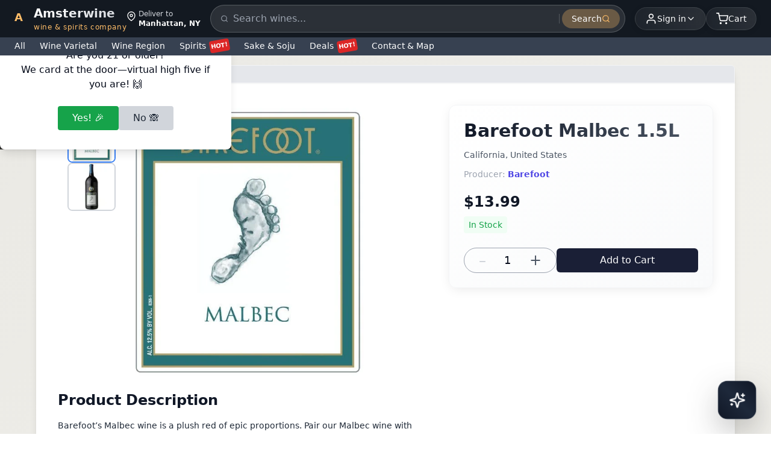

--- FILE ---
content_type: text/html; charset=utf-8
request_url: https://amsterwine.com/products/barefoot-malbec-1-5l
body_size: 18911
content:
<!DOCTYPE html><html lang="en" class="__className_f367f3"><head><meta charSet="utf-8"/><meta name="viewport" content="width=device-width, initial-scale=1, minimum-scale=1, maximum-scale=5, user-scalable=yes"/><link rel="stylesheet" href="/_next/static/css/3c9e5512e6b1b8f6.css" data-precedence="next"/><link rel="stylesheet" href="/_next/static/css/afed01e5a59cf782.css" data-precedence="next"/><link rel="stylesheet" href="/_next/static/css/f45795a83a7ff2d8.css" data-precedence="next"/><link rel="preload" as="script" fetchPriority="low" href="/_next/static/chunks/webpack-27be37def80fffd9.js"/><script src="/_next/static/chunks/4bd1b696-b89820385e985099.js" async=""></script><script src="/_next/static/chunks/1684-998579c3453a8902.js" async=""></script><script src="/_next/static/chunks/main-app-b1e9a85d2d0e698f.js" async=""></script><script src="/_next/static/chunks/ee560e2c-cbcaac51d413cae3.js" async=""></script><script src="/_next/static/chunks/6874-88de71f9cbaa099b.js" async=""></script><script src="/_next/static/chunks/6766-99f6eeb51cc173ae.js" async=""></script><script src="/_next/static/chunks/3568-a016e768dcb7c506.js" async=""></script><script src="/_next/static/chunks/4595-72ea924ffbfa722b.js" async=""></script><script src="/_next/static/chunks/2120-de3b462937b5c087.js" async=""></script><script src="/_next/static/chunks/app/layout-c87c805cb6c69fc7.js" async=""></script><script src="/_next/static/chunks/8243-b7f5cae15d8ec41c.js" async=""></script><script src="/_next/static/chunks/5346-0e8977d449aecb6f.js" async=""></script><script src="/_next/static/chunks/1928-00151a1366bc5542.js" async=""></script><script src="/_next/static/chunks/app/products/%5Bhandle%5D/page-3218569d4a9cbb61.js" async=""></script><script src="/_next/static/chunks/4102-19a9a2e0fce86522.js" async=""></script><script src="/_next/static/chunks/app/page-a40245f24691851b.js" async=""></script><meta name="next-size-adjust" content=""/><link rel="preconnect" href="https://fonts.googleapis.com"/><link rel="preconnect" href="https://fonts.gstatic.com" crossorigin="anonymous"/><link rel="dns-prefetch" href="https://cdn.shopify.com"/><script type="application/ld+json">{"@context":"https://schema.org","@type":"WebSite","name":"Amster Wine","url":"https://amsterwine.com","description":"Premium wine and spirits store offering the finest selection from around the world","potentialAction":{"@type":"SearchAction","target":"https://amsterwine.com/collections/typesense?q={search_term_string}","query-input":"required name=search_term_string"},"sameAs":["https://www.facebook.com/amsterwine","https://www.instagram.com/amsterwine","https://twitter.com/amsterwine"]}</script><script type="application/ld+json">{"@context":"https://schema.org","@type":"Organization","name":"Amster Wine","url":"https://amsterwine.com","logo":"https://amsterwine.com/images/logo.png","description":"Premium wine and spirits store at 475 9th Avenue NYC, serving Times Square, Empire State Building, Hudson Yards. 7,000+ wines, 1-hour delivery, 3% cash back rewards.","address":{"@type":"PostalAddress","streetAddress":"475 9th Avenue, Space A","addressLocality":"New York","addressRegion":"NY","postalCode":"10018","addressCountry":"US"},"contactPoint":{"@type":"ContactPoint","telephone":"+16468385011","contactType":"customer service"},"sameAs":["https://www.facebook.com/amsterwine","https://www.instagram.com/amsterwine","https://twitter.com/amsterwine"]}</script><script type="application/ld+json">{"@context":"https://schema.org","@type":"LiquorStore","name":"Amster Wine","description":"Lowest price wine and spirits store in NYC Midtown offering huge selection of 7,000+ wines, spirits, and liquors with 1-hour delivery. Located near Times Square, Empire State Building, and Hudson Yards.","url":"https://amsterwine.com","telephone":"+16468385011","email":"info@amsterwine.com","address":{"@type":"PostalAddress","streetAddress":"475 9th Avenue, Space A","addressLocality":"New York","addressRegion":"NY","postalCode":"10018","addressCountry":"US"},"geo":{"@type":"GeoCoordinates","latitude":"40.7549","longitude":"-73.9932"},"areaServed":[{"@type":"City","name":"New York","addressRegion":"NY","addressCountry":"US"}],"serviceArea":{"@type":"GeoCircle","geoMidpoint":{"@type":"GeoCoordinates","latitude":"40.7549","longitude":"-73.9932"},"geoRadius":"10000"},"hasOfferCatalog":{"@type":"OfferCatalog","name":"Wine & Spirits Catalog","itemListElement":[{"@type":"OfferCatalog","name":"Premium Wines","itemListElement":[{"@type":"Offer","itemOffered":{"@type":"Product","name":"Red Wine","aggregateRating":{"@type":"AggregateRating","ratingValue":"4.5","reviewCount":"150","bestRating":"5","worstRating":"1"}}},{"@type":"Offer","itemOffered":{"@type":"Product","name":"White Wine","aggregateRating":{"@type":"AggregateRating","ratingValue":"4.6","reviewCount":"120","bestRating":"5","worstRating":"1"}}},{"@type":"Offer","itemOffered":{"@type":"Product","name":"Champagne","aggregateRating":{"@type":"AggregateRating","ratingValue":"4.8","reviewCount":"200","bestRating":"5","worstRating":"1"}}},{"@type":"Offer","itemOffered":{"@type":"Product","name":"Rosé Wine","aggregateRating":{"@type":"AggregateRating","ratingValue":"4.4","reviewCount":"80","bestRating":"5","worstRating":"1"}}},{"@type":"Offer","itemOffered":{"@type":"Product","name":"Sparkling Wine","aggregateRating":{"@type":"AggregateRating","ratingValue":"4.7","reviewCount":"95","bestRating":"5","worstRating":"1"}}}]},{"@type":"OfferCatalog","name":"Premium Spirits","itemListElement":[{"@type":"Offer","itemOffered":{"@type":"Product","name":"Whiskey","aggregateRating":{"@type":"AggregateRating","ratingValue":"4.6","reviewCount":"180","bestRating":"5","worstRating":"1"}}},{"@type":"Offer","itemOffered":{"@type":"Product","name":"Vodka","aggregateRating":{"@type":"AggregateRating","ratingValue":"4.5","reviewCount":"110","bestRating":"5","worstRating":"1"}}},{"@type":"Offer","itemOffered":{"@type":"Product","name":"Gin","aggregateRating":{"@type":"AggregateRating","ratingValue":"4.4","reviewCount":"75","bestRating":"5","worstRating":"1"}}},{"@type":"Offer","itemOffered":{"@type":"Product","name":"Tequila","aggregateRating":{"@type":"AggregateRating","ratingValue":"4.7","reviewCount":"90","bestRating":"5","worstRating":"1"}}},{"@type":"Offer","itemOffered":{"@type":"Product","name":"Sake","aggregateRating":{"@type":"AggregateRating","ratingValue":"4.3","reviewCount":"60","bestRating":"5","worstRating":"1"}}},{"@type":"Offer","itemOffered":{"@type":"Product","name":"Bourbon","aggregateRating":{"@type":"AggregateRating","ratingValue":"4.8","reviewCount":"140","bestRating":"5","worstRating":"1"}}},{"@type":"Offer","itemOffered":{"@type":"Product","name":"Scotch","aggregateRating":{"@type":"AggregateRating","ratingValue":"4.9","reviewCount":"220","bestRating":"5","worstRating":"1"}}}]}]},"makesOffer":[{"@type":"Offer","name":"1-Hour Wine & Spirits Delivery","description":"Free 1-hour delivery service for wine and spirits in NYC Midtown area","areaServed":{"@type":"City","name":"New York","addressRegion":"NY"},"deliveryLeadTime":{"@type":"QuantitativeValue","value":1,"unitCode":"HUR"},"priceSpecification":{"@type":"DeliveryChargeSpecification","price":0,"priceCurrency":"USD"}},{"@type":"Offer","name":"Case Discount Program","description":"10% discount on case purchases plus 3% cash back rewards","discount":"10%","additionalProperty":{"@type":"PropertyValue","name":"Cash Back Reward","value":"3%"}}],"nearbyAttractions":[{"@type":"TouristAttraction","name":"Times Square","description":"Famous commercial intersection and tourist destination"},{"@type":"TouristAttraction","name":"Empire State Building","description":"Iconic Art Deco skyscraper and NYC landmark"},{"@type":"TouristAttraction","name":"Hudson Yards","description":"Modern development with shopping, dining, and entertainment"},{"@type":"TouristAttraction","name":"Rockefeller Center","description":"Famous complex with NBC studios and Top of the Rock"},{"@type":"TouristAttraction","name":"High Line","description":"Elevated park built on historic railway line"},{"@type":"Museum","name":"Intrepid Museum","description":"Flight museum on aircraft carrier"},{"@type":"Park","name":"Bryant Park","description":"Beautiful green space behind NY Public Library"},{"@type":"ShoppingCenter","name":"Chelsea Market","description":"Popular food hall and shopping area"}],"aggregateRating":{"@type":"AggregateRating","ratingValue":"4.9","bestRating":"5","worstRating":"1","ratingCount":"3247"},"review":[{"@type":"Review","author":{"@type":"Person","name":"Broadway Theater Visitor"},"reviewRating":{"@type":"Rating","ratingValue":"5","bestRating":"5"},"reviewBody":"Perfect location near Times Square! Got champagne delivered to our hotel 30 minutes before our Broadway show. Amazing service!"},{"@type":"Review","author":{"@type":"Person","name":"Hudson Yards Shopper"},"reviewRating":{"@type":"Rating","ratingValue":"5","bestRating":"5"},"reviewBody":"Love the 1-hour delivery to Hudson Yards. Great wine selection and the 10% case discount is fantastic!"},{"@type":"Review","author":{"@type":"Person","name":"Hell's Kitchen Local"},"reviewRating":{"@type":"Rating","ratingValue":"5","bestRating":"5"},"reviewBody":"Best wine store in the neighborhood. Located perfectly on 9th Avenue with incredible selection and fast delivery."}],"sameAs":["https://www.google.com/maps/place/Amster+Wine","https://www.yelp.com/biz/amster-wine-new-york","https://foursquare.com/v/amster-wine","https://www.facebook.com/amsterwine","https://www.instagram.com/amsterwine"],"openingHoursSpecification":[{"@type":"OpeningHoursSpecification","dayOfWeek":["Monday","Tuesday","Wednesday","Thursday","Friday"],"opens":"10:00","closes":"22:00"},{"@type":"OpeningHoursSpecification","dayOfWeek":["Saturday","Sunday"],"opens":"10:00","closes":"23:00"}],"paymentAccepted":["Cash","Credit Card","Debit Card","Apple Pay","Google Pay","Venmo","PayPal"],"currenciesAccepted":"USD","priceRange":"$$-$$$","keywords":"wine delivery Times Square, liquor store Empire State Building, spirits delivery Hudson Yards, wine shop Rockefeller Center, alcohol delivery Hell's Kitchen, premium wine Midtown Manhattan, Broadway theater wine delivery, Chelsea Market wine, High Line spirits, Jacob Javits wine delivery, 475 9th Avenue wine store, NYC wine delivery, 1 hour wine delivery, champagne delivery NYC, whiskey store Manhattan"}</script><script src="/_next/static/chunks/polyfills-42372ed130431b0a.js" noModule=""></script></head><body class="font-[&#x27;Noto_Sans_KR&#x27;,system-ui,sans-serif] antialiased min-h-screen flex flex-col"><div hidden=""><!--$?--><template id="B:0"></template><!--/$--></div><!--$--><header class="sticky top-0 z-50 w-full"><div class="bg-[#131921] text-white"><div class="w-full max-w-[1280px] mx-auto px-2 sm:px-4 lg:px-6 flex items-center justify-between gap-2 py-2"><a class="flex items-center gap-1.5 md:gap-2 group flex-shrink-0" href="/"><div class="relative w-7 h-7 md:w-8 md:h-8"><div class="absolute inset-0 bg-gradient-to-br from-[#febd69] to-[#f3a847] rounded-lg transform rotate-45 group-hover:rotate-90 transition-transform duration-500"></div><div class="absolute inset-0.5 bg-[#131921] rounded-lg flex items-center justify-center"><span class="text-[#febd69] font-bold text-base md:text-lg">A</span></div></div><div class="flex flex-col"><span class="text-lg md:text-xl font-bold bg-gradient-to-r from-white to-gray-300 bg-clip-text text-transparent">Amsterwine</span><span class="hidden md:block text-[12px] text-[#febd69] font-medium tracking-wider lowercase">wine &amp; spirits company</span></div></a><div class="hidden md:flex items-start leading-tight"><svg stroke="currentColor" fill="none" stroke-width="2" viewBox="0 0 24 24" stroke-linecap="round" stroke-linejoin="round" class="mt-1 mr-1" height="1em" width="1em" xmlns="http://www.w3.org/2000/svg"><path d="M21 10c0 7-9 13-9 13s-9-6-9-13a9 9 0 0 1 18 0z"></path><circle cx="12" cy="10" r="3"></circle></svg><div class="text-xs"><div class="text-gray-300">Deliver to</div><div class="text-white font-bold">Manhattan, NY</div></div></div><div class="hidden md:block flex-1 mx-4"><div class="relative"><form class="flex items-center bg-white/10 backdrop-blur-sm rounded-full px-2 py-1.5 border border-white/20"><svg stroke="currentColor" fill="none" stroke-width="2" viewBox="0 0 24 24" stroke-linecap="round" stroke-linejoin="round" class="w-4 h-4 text-gray-400 ml-2" height="1em" width="1em" xmlns="http://www.w3.org/2000/svg"><circle cx="11" cy="11" r="8"></circle><line x1="21" y1="21" x2="16.65" y2="16.65"></line></svg><label for="main-desktop-search" class="sr-only">Search products</label><input type="text" id="main-desktop-search" placeholder="Search wines..." class="w-full bg-transparent px-2 py-1 text-white placeholder-gray-400 outline-none focus:ring-0 border-0 text-base md:text-sm" aria-label="Search products" name="search" value=""/><div class="h-4 w-px bg-white/20 mx-1"></div><button type="submit" class="px-4 py-1.5 text-sm font-medium text-white bg-[#febd69]/30 hover:bg-[#febd69]/40  rounded-full transition-all duration-200 flex items-center gap-1.5 group" aria-label="Submit search"><span>Search</span><svg stroke="currentColor" fill="none" stroke-width="2" viewBox="0 0 24 24" stroke-linecap="round" stroke-linejoin="round" class="w-3.5 h-3.5 text-[#febd69] group-hover:translate-x-0.5 transition-transform" height="1em" width="1em" xmlns="http://www.w3.org/2000/svg"><circle cx="11" cy="11" r="8"></circle><line x1="21" y1="21" x2="16.65" y2="16.65"></line></svg></button></form></div></div><div class="hidden md:block relative"><button class="flex items-center gap-2 text-white hover:text-orange-300 transition-all duration-300 justify-end bg-gradient-to-r from-white/5 to-white/10 hover:from-white/10 hover:to-white/20  rounded-full px-3 md:px-4 py-1.5 md:py-2 backdrop-blur-sm border border-white/10 hover:border-white/20 shadow-[0_2px_10px_rgba(0,0,0,0.1)] hover:shadow-[0_4px_20px_rgba(0,0,0,0.15)]" aria-expanded="false" aria-haspopup="true" aria-label="User menu" id="user-menu-button"><div class="relative"><svg stroke="currentColor" fill="none" stroke-width="2" viewBox="0 0 24 24" stroke-linecap="round" stroke-linejoin="round" class="w-4 h-4 md:w-5 md:h-5" height="1em" width="1em" xmlns="http://www.w3.org/2000/svg"><path d="M20 21v-2a4 4 0 0 0-4-4H8a4 4 0 0 0-4 4v2"></path><circle cx="12" cy="7" r="4"></circle></svg><div class="absolute -inset-1 bg-orange-300/20 rounded-full blur-sm opacity-0 group-hover:opacity-100 transition-opacity"></div></div><div class="flex items-center text-xs leading-tight text-right"><span class="text-xs md:text-sm font-medium">Sign in</span></div><svg stroke="currentColor" fill="none" stroke-width="2" viewBox="0 0 24 24" stroke-linecap="round" stroke-linejoin="round" class="w-3 h-3 md:w-4 md:h-4 transition-transform duration-300 group-hover:rotate-180" height="1em" width="1em" xmlns="http://www.w3.org/2000/svg"><polyline points="6 9 12 15 18 9"></polyline></svg></button></div><div class="md:hidden flex items-center gap-2"><div class="relative flex-shrink-0"><button class="flex items-center gap-1.5 text-white hover:text-orange-300 transition-all duration-300 bg-gradient-to-r from-white/5 to-white/10 hover:from-white/10 hover:to-white/20  rounded-full px-2 py-1.5 backdrop-blur-sm border border-white/10 hover:border-white/20 shadow-[0_2px_10px_rgba(0,0,0,0.1)] hover:shadow-[0_4px_20px_rgba(0,0,0,0.15)] min-w-[36px] min-h-[36px]" aria-expanded="false" aria-haspopup="true" aria-label="User menu"><svg stroke="currentColor" fill="none" stroke-width="2" viewBox="0 0 24 24" stroke-linecap="round" stroke-linejoin="round" class="w-4 h-4" height="1em" width="1em" xmlns="http://www.w3.org/2000/svg"><path d="M20 21v-2a4 4 0 0 0-4-4H8a4 4 0 0 0-4 4v2"></path><circle cx="12" cy="7" r="4"></circle></svg><span class="text-xs font-medium truncate max-w-[60px]">Sign in</span></button></div><button class="relative flex items-center gap-1.5 md:gap-2 text-white hover:text-orange-300 transition-all duration-300 bg-gradient-to-r from-white/5 to-white/10 hover:from-white/10 hover:to-white/20  rounded-full px-3 md:px-4 py-1.5 md:py-2 backdrop-blur-sm border border-white/10 hover:border-white/20 shadow-[0_2px_10px_rgba(0,0,0,0.1)] hover:shadow-[0_4px_20px_rgba(0,0,0,0.15)] group min-w-[48px] min-h-[36px] md:min-w-auto md:min-h-auto flex-shrink-0 mr-2 md:mr-0" aria-label="Shopping cart"><div class="relative"><svg stroke="currentColor" fill="none" stroke-width="2" viewBox="0 0 24 24" stroke-linecap="round" stroke-linejoin="round" class="w-4 h-4 md:w-5 md:h-5" height="1em" width="1em" xmlns="http://www.w3.org/2000/svg"><circle cx="9" cy="21" r="1"></circle><circle cx="20" cy="21" r="1"></circle><path d="M1 1h4l2.68 13.39a2 2 0 0 0 2 1.61h9.72a2 2 0 0 0 2-1.61L23 6H6"></path></svg><div class="absolute -inset-1 bg-orange-300/20 rounded-full blur-sm opacity-0 group-hover:opacity-100 transition-opacity"></div></div><span class="text-xs md:text-sm font-medium">Cart</span></button></div><button class="hidden md:flex items-center gap-2 text-white hover:text-orange-300 transition-all duration-300 bg-gradient-to-r from-white/5 to-white/10 hover:from-white/10 hover:to-white/20  rounded-full px-4 py-2 backdrop-blur-sm border border-white/10 hover:border-white/20 shadow-[0_2px_10px_rgba(0,0,0,0.1)] hover:shadow-[0_4px_20px_rgba(0,0,0,0.15)] group" aria-label="Shopping cart"><div class="relative"><svg stroke="currentColor" fill="none" stroke-width="2" viewBox="0 0 24 24" stroke-linecap="round" stroke-linejoin="round" class="w-5 h-5" height="1em" width="1em" xmlns="http://www.w3.org/2000/svg"><circle cx="9" cy="21" r="1"></circle><circle cx="20" cy="21" r="1"></circle><path d="M1 1h4l2.68 13.39a2 2 0 0 0 2 1.61h9.72a2 2 0 0 0 2-1.61L23 6H6"></path></svg><div class="absolute -inset-1 bg-orange-300/20 rounded-full blur-sm opacity-0 group-hover:opacity-100 transition-opacity"></div></div><span class="text-sm font-medium">Cart</span></button></div><div class="md:hidden pb-2 w-full max-w-[1280px] mx-auto px-2 sm:px-4 lg:px-6"><div class="relative"><form class="flex items-center bg-white/10 backdrop-blur-sm rounded-full px-2 py-1.5 border border-white/20"><svg stroke="currentColor" fill="none" stroke-width="2" viewBox="0 0 24 24" stroke-linecap="round" stroke-linejoin="round" class="w-4 h-4 text-gray-400 ml-2" height="1em" width="1em" xmlns="http://www.w3.org/2000/svg"><circle cx="11" cy="11" r="8"></circle><line x1="21" y1="21" x2="16.65" y2="16.65"></line></svg><label for="main-mobile-search" class="sr-only">Search products</label><input type="text" id="main-mobile-search" placeholder="Search wines..." class="w-full bg-transparent px-2 py-1 text-white placeholder-gray-400 outline-none focus:ring-0 border-0 text-base" aria-label="Search products" name="search" value=""/><div class="h-4 w-px bg-white/20 mx-1"></div><button type="submit" class="px-4 py-1.5 text-sm font-medium text-white bg-[#febd69]/30 hover:bg-[#febd69]/40  rounded-full transition-all duration-200 flex items-center gap-1.5 group" aria-label="Submit search"><span>Search</span><svg stroke="currentColor" fill="none" stroke-width="2" viewBox="0 0 24 24" stroke-linecap="round" stroke-linejoin="round" class="w-3.5 h-3.5 text-[#febd69] group-hover:translate-x-0.5 transition-transform" height="1em" width="1em" xmlns="http://www.w3.org/2000/svg"><circle cx="11" cy="11" r="8"></circle><line x1="21" y1="21" x2="16.65" y2="16.65"></line></svg></button></form></div></div></div><div class="transition-all duration-300 ease-out bg-[#374151]" style="height:30px;opacity:1;pointer-events:auto"><div class="relative"><nav class="w-full bg-[#374151] text-white"><div class="w-full max-w-[1280px] mx-auto px-2 sm:px-4 lg:px-6"><div class="flex items-center space-x-4 sm:space-x-6 overflow-x-auto py-1 scrollbar-hide"><button class="whitespace-nowrap hover:text-yellow-200 transition-colors duration-200 flex-shrink-0 font-medium text-sm cursor-pointer bg-transparent border-0 text-white p-0">All</button><div class="relative"><button class="whitespace-nowrap hover:text-yellow-200 transition-colors duration-200 flex-shrink-0 font-medium text-sm cursor-pointer bg-transparent border-0 text-white p-0 flex items-center">Wine Varietal</button></div><div class="relative"><button class="whitespace-nowrap hover:text-yellow-200 transition-colors duration-200 flex-shrink-0 font-medium text-sm cursor-pointer bg-transparent border-0 text-white p-0 flex items-center">Wine Region</button></div><div class="relative"><button class="whitespace-nowrap hover:text-yellow-200 transition-colors duration-200 flex-shrink-0 font-medium text-sm cursor-pointer bg-transparent border-0 text-white p-0 flex items-center">Spirits<span class="ml-1.5 px-0.5 py-0 bg-red-600 text-white text-[10px] font-bold rounded inline-block" style="transform:rotate(-10deg)">HOT!</span></button></div><div class="relative"><button class="whitespace-nowrap hover:text-yellow-200 transition-colors duration-200 flex-shrink-0 font-medium text-sm cursor-pointer bg-transparent border-0 text-white p-0 flex items-center">Sake &amp; Soju</button></div><div class="relative"><button class="whitespace-nowrap hover:text-yellow-200 transition-colors duration-200 flex-shrink-0 font-medium text-sm cursor-pointer bg-transparent border-0 text-white p-0 flex items-center">Deals<span class="ml-1.5 px-0.5 py-0 bg-red-600 text-white text-[10px] font-bold rounded inline-block" style="transform:rotate(-10deg)">HOT!</span></button></div><div class="relative"><button class="whitespace-nowrap hover:text-yellow-200 transition-colors duration-200 flex-shrink-0 font-medium text-sm cursor-pointer bg-transparent border-0 text-white p-0 flex items-center">Contact &amp; Map</button></div></div></div></nav></div></div></header><!--/$--><main class="flex-grow"><!--$?--><template id="B:1"></template><div class="min-h-screen"><div class="max-w-[1160px] mx-auto bg-white sm:shadow-lg sm:rounded-lg my-0 sm:my-4"><div class="max-w-6xl mx-auto px-4 sm:px-6 lg:px-8 py-4 sm:py-8"><div class="grid grid-cols-1 lg:grid-cols-12 gap-6"><div class="lg:col-span-7 space-y-6"><div class="relative bg-gray-200 rounded-lg overflow-hidden h-[300px] sm:h-[450px] animate-pulse"><div class="absolute top-2 left-2 sm:top-4 sm:left-4 flex flex-col gap-2 sm:gap-3"><div class="w-12 h-12 sm:w-20 sm:h-20 bg-gray-300 rounded-lg"></div><div class="w-12 h-12 sm:w-20 sm:h-20 bg-gray-300 rounded-lg"></div><div class="w-12 h-12 sm:w-20 sm:h-20 bg-gray-300 rounded-lg"></div></div></div><div class="block lg:hidden bg-white rounded-xl shadow p-4 space-y-3"><div class="h-8 bg-gray-200 animate-pulse rounded w-3/4"></div><div class="h-4 bg-gray-200 animate-pulse rounded w-1/2"></div><div class="h-4 bg-gray-200 animate-pulse rounded w-1/3"></div><div class="h-10 bg-gray-200 animate-pulse rounded mt-4"></div></div><div><div class="h-8 bg-gray-200 animate-pulse rounded w-1/3 mb-4"></div><div class="border border-gray-200 rounded-lg p-4 space-y-2"><div class="h-4 bg-gray-200 animate-pulse rounded"></div><div class="h-4 bg-gray-200 animate-pulse rounded"></div><div class="h-4 bg-gray-200 animate-pulse rounded w-3/4"></div></div></div><div><div class="h-8 bg-gray-200 animate-pulse rounded w-1/3 mb-4"></div><div class="space-y-4"><div class="border border-gray-200 rounded-lg p-4"><div class="flex items-center gap-3 mb-3"><div class="w-6 h-6 bg-gray-300 animate-pulse rounded-full"></div><div class="h-4 bg-gray-200 animate-pulse rounded w-32"></div></div><div class="space-y-2"><div class="h-3 bg-gray-200 animate-pulse rounded"></div><div class="h-3 bg-gray-200 animate-pulse rounded w-5/6"></div></div></div><div class="border border-gray-200 rounded-lg p-4"><div class="flex items-center gap-3 mb-3"><div class="w-6 h-6 bg-gray-300 animate-pulse rounded-full"></div><div class="h-4 bg-gray-200 animate-pulse rounded w-32"></div></div><div class="space-y-2"><div class="h-3 bg-gray-200 animate-pulse rounded"></div><div class="h-3 bg-gray-200 animate-pulse rounded w-5/6"></div></div></div></div></div></div><div class="lg:col-span-5"><div class="sticky top-32 bg-gradient-to-br from-white to-gray-50 rounded-xl shadow-lg border border-gray-100 p-6 hidden lg:block"><div class="space-y-4"><div class="h-8 bg-gray-200 animate-pulse rounded w-3/4"></div><div class="h-4 bg-gray-200 animate-pulse rounded w-1/2"></div><div class="h-4 bg-gray-200 animate-pulse rounded w-1/3"></div><div class="h-8 bg-gray-200 animate-pulse rounded w-1/4 mt-6"></div><div class="flex gap-2 mt-6"><div class="w-20 h-10 bg-gray-200 animate-pulse rounded"></div><div class="flex-1 h-10 bg-gray-200 animate-pulse rounded"></div></div></div></div></div></div></div><div class="px-4 sm:px-6 lg:px-8 py-8"><div class="h-8 bg-gray-200 animate-pulse rounded w-48 mb-6"></div><div class="grid grid-cols-2 sm:grid-cols-3 md:grid-cols-4 lg:grid-cols-6 gap-4"><div class="space-y-2"><div class="aspect-square bg-gray-200 animate-pulse rounded-lg"></div><div class="h-4 bg-gray-200 animate-pulse rounded"></div><div class="h-4 bg-gray-200 animate-pulse rounded w-2/3"></div></div><div class="space-y-2"><div class="aspect-square bg-gray-200 animate-pulse rounded-lg"></div><div class="h-4 bg-gray-200 animate-pulse rounded"></div><div class="h-4 bg-gray-200 animate-pulse rounded w-2/3"></div></div><div class="space-y-2"><div class="aspect-square bg-gray-200 animate-pulse rounded-lg"></div><div class="h-4 bg-gray-200 animate-pulse rounded"></div><div class="h-4 bg-gray-200 animate-pulse rounded w-2/3"></div></div><div class="space-y-2"><div class="aspect-square bg-gray-200 animate-pulse rounded-lg"></div><div class="h-4 bg-gray-200 animate-pulse rounded"></div><div class="h-4 bg-gray-200 animate-pulse rounded w-2/3"></div></div><div class="space-y-2"><div class="aspect-square bg-gray-200 animate-pulse rounded-lg"></div><div class="h-4 bg-gray-200 animate-pulse rounded"></div><div class="h-4 bg-gray-200 animate-pulse rounded w-2/3"></div></div><div class="space-y-2"><div class="aspect-square bg-gray-200 animate-pulse rounded-lg"></div><div class="h-4 bg-gray-200 animate-pulse rounded"></div><div class="h-4 bg-gray-200 animate-pulse rounded w-2/3"></div></div></div></div></div></div><!--/$--></main><!--$--><footer class="bg-gray-950 border-t border-gray-800 pt-10 pb-6 mt-16"><div class="max-w-4xl mx-auto px-4 grid grid-cols-1 md:grid-cols-4 gap-8"><div><a class="text-2xl font-bold text-white tracking-tight" href="/">Amster Wine</a><p class="text-sm text-gray-400 mt-2 max-w-xs">Your premium destination for the finest wines &amp; spirits.</p><div class="flex gap-3 mt-3"><a href="https://www.instagram.com/amsterwine/" class="text-gray-400 hover:text-white transition" target="_blank" rel="noopener noreferrer"><svg stroke="currentColor" fill="none" stroke-width="2" viewBox="0 0 24 24" stroke-linecap="round" stroke-linejoin="round" class="w-5 h-5" height="1em" width="1em" xmlns="http://www.w3.org/2000/svg"><rect x="2" y="2" width="20" height="20" rx="5" ry="5"></rect><path d="M16 11.37A4 4 0 1 1 12.63 8 4 4 0 0 1 16 11.37z"></path><line x1="17.5" y1="6.5" x2="17.51" y2="6.5"></line></svg></a><a href="https://www.facebook.com/amsterwine" class="text-gray-400 hover:text-white transition" target="_blank" rel="noopener noreferrer"><svg stroke="currentColor" fill="none" stroke-width="2" viewBox="0 0 24 24" stroke-linecap="round" stroke-linejoin="round" class="w-5 h-5" height="1em" width="1em" xmlns="http://www.w3.org/2000/svg"><path d="M18 2h-3a5 5 0 0 0-5 5v3H7v4h3v8h4v-8h3l1-4h-4V7a1 1 0 0 1 1-1h3z"></path></svg></a></div></div><div class="flex flex-col gap-1 min-w-[160px]"><span class="text-xs font-semibold text-gray-300 mb-1">Store Info</span><span class="text-sm text-gray-400">475 9th Avenue, Space A</span><span class="text-sm text-gray-400">New York, NY 10018</span><a href="tel:+16468385011" class="text-sm text-gray-400 hover:text-purple-400 transition-colors duration-200">Phone: (646) 838-5011</a><a href="mailto:support@amsterwine.com" class="text-sm text-gray-400 hover:text-purple-400 transition-colors duration-200">support@amsterwine.com</a><span class="text-xs font-semibold text-gray-300 mt-2">Store Hours</span><span class="text-xs text-gray-400">Sunday 12pm to 8:50pm</span><span class="text-xs text-gray-400">Mon-Thu 12pm to 9:45pm</span><span class="text-xs text-gray-400">Fri-Sat 11am to 10:45pm</span></div><div class="flex flex-col gap-1 min-w-[120px]"><span class="text-xs font-semibold text-gray-300 mb-1">Quick Links</span><a class="text-xs text-gray-400 hover:text-white transition" href="/info/about">About Us</a><a class="text-xs text-gray-400 hover:text-white transition" href="/info/contact">Contact</a><a class="text-xs text-gray-400 hover:text-white transition" href="/info/faq">FAQ</a><a class="text-xs text-gray-400 hover:text-white transition" href="/info/delivery-zone">Delivery Zone</a><a class="text-xs text-gray-400 hover:text-white transition" href="/blog">Wine &amp; Spirits Blog</a></div><div class="flex flex-col gap-2 min-w-[180px]"><span class="text-xs font-semibold text-gray-300 mb-1">Join Our Wine Community</span><p class="text-xs text-gray-400 mb-2">Subscribe to receive exclusive offers, wine pairing tips, and early access to new collections.</p><form class="flex flex-col gap-2"><div class="flex gap-1"><label for="newsletter-email" class="sr-only">Email</label><input type="email" id="newsletter-email" placeholder="Enter your email" class="flex-1 px-3 py-2 text-sm rounded-l bg-gray-800 text-white border border-gray-700 focus:outline-none focus:border-purple-500 transition-colors" autoComplete="email" name="email" value=""/><button type="submit" class="px-4 py-2 text-sm font-medium text-white rounded-r bg-purple-600 hover:bg-purple-700 transition-colors disabled:opacity-50 disabled:cursor-not-allowed">Join</button></div><input type="text" tabindex="-1" autoComplete="off" aria-hidden="true" style="position:absolute;left:-9999px;width:1px;height:1px;overflow:hidden" name="website"/></form></div></div><div class="max-w-4xl mx-auto px-4 mt-8 border-t border-gray-800 pt-4 flex flex-col md:flex-row items-center justify-between gap-2"><p class="text-xs text-gray-500">© 2024 Amster Wine. All rights reserved.</p><div class="flex gap-4"><a class="text-xs text-gray-500 hover:text-white transition" href="/info/privacy">Privacy Policy</a><a class="text-xs text-gray-500 hover:text-white transition" href="/info/terms">Terms of Service</a><a class="text-xs text-gray-500 hover:text-white transition" href="/info/shipping">Shipping Info</a></div></div></footer><!--/$--><!--$!--><template data-dgst="BAILOUT_TO_CLIENT_SIDE_RENDERING"></template><!--/$--><button class="fixed bottom-4 right-4 md:bottom-6 md:right-6 z-50 flex items-center justify-center w-14 h-14 md:w-16 md:h-16 bg-gradient-to-tr from-gray-900 via-slate-800 to-gray-900 text-white rounded-2xl shadow-[0_20px_60px_-15px_rgba(0,0,0,0.8)] hover:shadow-[0_25px_70px_-15px_rgba(0,0,0,0.9)] transition-all backdrop-blur-sm border border-gray-700/50" aria-label="Open AI Chat" tabindex="0" style="transform:scale(0);opacity:0"><svg xmlns="http://www.w3.org/2000/svg" width="24" height="24" viewBox="0 0 24 24" fill="none" stroke="currentColor" stroke-width="2" stroke-linecap="round" stroke-linejoin="round" class="lucide lucide-sparkles w-6 h-6 md:w-7 md:h-7 animate-pulse"><path d="M9.937 15.5A2 2 0 0 0 8.5 14.063l-6.135-1.582a.5.5 0 0 1 0-.962L8.5 9.936A2 2 0 0 0 9.937 8.5l1.582-6.135a.5.5 0 0 1 .963 0L14.063 8.5A2 2 0 0 0 15.5 9.937l6.135 1.581a.5.5 0 0 1 0 .964L15.5 14.063a2 2 0 0 0-1.437 1.437l-1.582 6.135a.5.5 0 0 1-.963 0z"></path><path d="M20 3v4"></path><path d="M22 5h-4"></path><path d="M4 17v2"></path><path d="M5 18H3"></path></svg></button><!--$--><!--$!--><template data-dgst="BAILOUT_TO_CLIENT_SIDE_RENDERING"></template><!--/$--><!--/$--><script src="/_next/static/chunks/webpack-27be37def80fffd9.js" async=""></script><div hidden id="S:1"><template id="P:2"></template><!--$?--><template id="B:3"></template><!--/$--></div><script>(self.__next_f=self.__next_f||[]).push([0])</script><script>self.__next_f.push([1,"1:\"$Sreact.fragment\"\n3:I[77552,[\"844\",\"static/chunks/ee560e2c-cbcaac51d413cae3.js\",\"6874\",\"static/chunks/6874-88de71f9cbaa099b.js\",\"6766\",\"static/chunks/6766-99f6eeb51cc173ae.js\",\"3568\",\"static/chunks/3568-a016e768dcb7c506.js\",\"4595\",\"static/chunks/4595-72ea924ffbfa722b.js\",\"2120\",\"static/chunks/2120-de3b462937b5c087.js\",\"7177\",\"static/chunks/app/layout-c87c805cb6c69fc7.js\"],\"default\"]\n4:I[79245,[\"844\",\"static/chunks/ee560e2c-cbcaac51d413cae3.js\",\"6874\",\"static/chunks/6874-88de71f9cbaa099b.js\",\"6766\",\"static/chunks/6766-99f6eeb51cc173ae.js\",\"3568\",\"static/chunks/3568-a016e768dcb7c506.js\",\"4595\",\"static/chunks/4595-72ea924ffbfa722b.js\",\"2120\",\"static/chunks/2120-de3b462937b5c087.js\",\"7177\",\"static/chunks/app/layout-c87c805cb6c69fc7.js\"],\"default\"]\n5:I[39101,[\"844\",\"static/chunks/ee560e2c-cbcaac51d413cae3.js\",\"6874\",\"static/chunks/6874-88de71f9cbaa099b.js\",\"6766\",\"static/chunks/6766-99f6eeb51cc173ae.js\",\"3568\",\"static/chunks/3568-a016e768dcb7c506.js\",\"4595\",\"static/chunks/4595-72ea924ffbfa722b.js\",\"2120\",\"static/chunks/2120-de3b462937b5c087.js\",\"7177\",\"static/chunks/app/layout-c87c805cb6c69fc7.js\"],\"default\"]\n6:I[22862,[\"844\",\"static/chunks/ee560e2c-cbcaac51d413cae3.js\",\"6874\",\"static/chunks/6874-88de71f9cbaa099b.js\",\"6766\",\"static/chunks/6766-99f6eeb51cc173ae.js\",\"3568\",\"static/chunks/3568-a016e768dcb7c506.js\",\"4595\",\"static/chunks/4595-72ea924ffbfa722b.js\",\"2120\",\"static/chunks/2120-de3b462937b5c087.js\",\"7177\",\"static/chunks/app/layout-c87c805cb6c69fc7.js\"],\"default\"]\n7:I[82120,[\"844\",\"static/chunks/ee560e2c-cbcaac51d413cae3.js\",\"6874\",\"static/chunks/6874-88de71f9cbaa099b.js\",\"6766\",\"static/chunks/6766-99f6eeb51cc173ae.js\",\"3568\",\"static/chunks/3568-a016e768dcb7c506.js\",\"4595\",\"static/chunks/4595-72ea924ffbfa722b.js\",\"2120\",\"static/chunks/2120-de3b462937b5c087.js\",\"7177\",\"static/chunks/app/layout-c87c805cb6c69fc7.js\"],\"CartProvider\"]\n8:I[25731,[\"844\",\"static/chunks/ee560e2c-cbcaac51d413cae3.js\",\"6874\",\"static/chunks/6874-88de71f9cbaa099b.js\",\"6766\",\"static/chunks/6766-99f6eeb51cc173ae.js\",\"3568\",\"static/chunks/35"])</script><script>self.__next_f.push([1,"68-a016e768dcb7c506.js\",\"4595\",\"static/chunks/4595-72ea924ffbfa722b.js\",\"2120\",\"static/chunks/2120-de3b462937b5c087.js\",\"7177\",\"static/chunks/app/layout-c87c805cb6c69fc7.js\"],\"AuthProvider\"]\n9:I[73949,[\"844\",\"static/chunks/ee560e2c-cbcaac51d413cae3.js\",\"6874\",\"static/chunks/6874-88de71f9cbaa099b.js\",\"6766\",\"static/chunks/6766-99f6eeb51cc173ae.js\",\"3568\",\"static/chunks/3568-a016e768dcb7c506.js\",\"4595\",\"static/chunks/4595-72ea924ffbfa722b.js\",\"2120\",\"static/chunks/2120-de3b462937b5c087.js\",\"7177\",\"static/chunks/app/layout-c87c805cb6c69fc7.js\"],\"default\"]\na:I[36621,[\"844\",\"static/chunks/ee560e2c-cbcaac51d413cae3.js\",\"6874\",\"static/chunks/6874-88de71f9cbaa099b.js\",\"6766\",\"static/chunks/6766-99f6eeb51cc173ae.js\",\"3568\",\"static/chunks/3568-a016e768dcb7c506.js\",\"4595\",\"static/chunks/4595-72ea924ffbfa722b.js\",\"2120\",\"static/chunks/2120-de3b462937b5c087.js\",\"7177\",\"static/chunks/app/layout-c87c805cb6c69fc7.js\"],\"SidebarProvider\"]\nb:\"$Sreact.suspense\"\nc:I[72318,[\"844\",\"static/chunks/ee560e2c-cbcaac51d413cae3.js\",\"6874\",\"static/chunks/6874-88de71f9cbaa099b.js\",\"6766\",\"static/chunks/6766-99f6eeb51cc173ae.js\",\"3568\",\"static/chunks/3568-a016e768dcb7c506.js\",\"4595\",\"static/chunks/4595-72ea924ffbfa722b.js\",\"2120\",\"static/chunks/2120-de3b462937b5c087.js\",\"7177\",\"static/chunks/app/layout-c87c805cb6c69fc7.js\"],\"default\"]\nd:I[87555,[],\"\"]\ne:I[31295,[],\"\"]\nf:I[6874,[\"6874\",\"static/chunks/6874-88de71f9cbaa099b.js\",\"6766\",\"static/chunks/6766-99f6eeb51cc173ae.js\",\"3568\",\"static/chunks/3568-a016e768dcb7c506.js\",\"8243\",\"static/chunks/8243-b7f5cae15d8ec41c.js\",\"5346\",\"static/chunks/5346-0e8977d449aecb6f.js\",\"2120\",\"static/chunks/2120-de3b462937b5c087.js\",\"1928\",\"static/chunks/1928-00151a1366bc5542.js\",\"5714\",\"static/chunks/app/products/%5Bhandle%5D/page-3218569d4a9cbb61.js\"],\"\"]\n10:I[18317,[\"844\",\"static/chunks/ee560e2c-cbcaac51d413cae3.js\",\"6874\",\"static/chunks/6874-88de71f9cbaa099b.js\",\"6766\",\"static/chunks/6766-99f6eeb51cc173ae.js\",\"3568\",\"static/chunks/3568-a016e768dcb7c506.js\",\"4595\",\"static/chunks/4595-72ea924ffbfa722b.js\",\"2120\",\"st"])</script><script>self.__next_f.push([1,"atic/chunks/2120-de3b462937b5c087.js\",\"7177\",\"static/chunks/app/layout-c87c805cb6c69fc7.js\"],\"Footer\"]\n11:I[62906,[\"844\",\"static/chunks/ee560e2c-cbcaac51d413cae3.js\",\"6874\",\"static/chunks/6874-88de71f9cbaa099b.js\",\"6766\",\"static/chunks/6766-99f6eeb51cc173ae.js\",\"3568\",\"static/chunks/3568-a016e768dcb7c506.js\",\"4595\",\"static/chunks/4595-72ea924ffbfa722b.js\",\"2120\",\"static/chunks/2120-de3b462937b5c087.js\",\"7177\",\"static/chunks/app/layout-c87c805cb6c69fc7.js\"],\"ClientCartDrawer\"]\n12:I[27867,[\"6874\",\"static/chunks/6874-88de71f9cbaa099b.js\",\"6766\",\"static/chunks/6766-99f6eeb51cc173ae.js\",\"3568\",\"static/chunks/3568-a016e768dcb7c506.js\",\"5346\",\"static/chunks/5346-0e8977d449aecb6f.js\",\"4102\",\"static/chunks/4102-19a9a2e0fce86522.js\",\"2120\",\"static/chunks/2120-de3b462937b5c087.js\",\"8974\",\"static/chunks/app/page-a40245f24691851b.js\"],\"default\"]\n13:I[4369,[\"844\",\"static/chunks/ee560e2c-cbcaac51d413cae3.js\",\"6874\",\"static/chunks/6874-88de71f9cbaa099b.js\",\"6766\",\"static/chunks/6766-99f6eeb51cc173ae.js\",\"3568\",\"static/chunks/3568-a016e768dcb7c506.js\",\"4595\",\"static/chunks/4595-72ea924ffbfa722b.js\",\"2120\",\"static/chunks/2120-de3b462937b5c087.js\",\"7177\",\"static/chunks/app/layout-c87c805cb6c69fc7.js\"],\"AIChat\"]\n14:I[62906,[\"844\",\"static/chunks/ee560e2c-cbcaac51d413cae3.js\",\"6874\",\"static/chunks/6874-88de71f9cbaa099b.js\",\"6766\",\"static/chunks/6766-99f6eeb51cc173ae.js\",\"3568\",\"static/chunks/3568-a016e768dcb7c506.js\",\"4595\",\"static/chunks/4595-72ea924ffbfa722b.js\",\"2120\",\"static/chunks/2120-de3b462937b5c087.js\",\"7177\",\"static/chunks/app/layout-c87c805cb6c69fc7.js\"],\"ClientToaster\"]\n16:I[59665,[],\"OutletBoundary\"]\n19:I[74911,[],\"AsyncMetadataOutlet\"]\n1b:I[59665,[],\"ViewportBoundary\"]\n1d:I[59665,[],\"MetadataBoundary\"]\n1f:I[26614,[],\"\"]\n20:I[74911,[],\"AsyncMetadata\"]\n:HL[\"/_next/static/media/e4af272ccee01ff0-s.p.woff2\",\"font\",{\"crossOrigin\":\"\",\"type\":\"font/woff2\"}]\n:HL[\"/_next/static/css/3c9e5512e6b1b8f6.css\",\"style\"]\n:HL[\"/_next/static/css/afed01e5a59cf782.css\",\"style\"]\n:HL[\"/_next/static/css/f45795a83a7ff2d8.css\",\"style\"]\n2:T1b27,"])</script><script>self.__next_f.push([1,"{\"@context\":\"https://schema.org\",\"@type\":\"LiquorStore\",\"name\":\"Amster Wine\",\"description\":\"Lowest price wine and spirits store in NYC Midtown offering huge selection of 7,000+ wines, spirits, and liquors with 1-hour delivery. Located near Times Square, Empire State Building, and Hudson Yards.\",\"url\":\"https://amsterwine.com\",\"telephone\":\"+16468385011\",\"email\":\"info@amsterwine.com\",\"address\":{\"@type\":\"PostalAddress\",\"streetAddress\":\"475 9th Avenue, Space A\",\"addressLocality\":\"New York\",\"addressRegion\":\"NY\",\"postalCode\":\"10018\",\"addressCountry\":\"US\"},\"geo\":{\"@type\":\"GeoCoordinates\",\"latitude\":\"40.7549\",\"longitude\":\"-73.9932\"},\"areaServed\":[{\"@type\":\"City\",\"name\":\"New York\",\"addressRegion\":\"NY\",\"addressCountry\":\"US\"}],\"serviceArea\":{\"@type\":\"GeoCircle\",\"geoMidpoint\":{\"@type\":\"GeoCoordinates\",\"latitude\":\"40.7549\",\"longitude\":\"-73.9932\"},\"geoRadius\":\"10000\"},\"hasOfferCatalog\":{\"@type\":\"OfferCatalog\",\"name\":\"Wine \u0026 Spirits Catalog\",\"itemListElement\":[{\"@type\":\"OfferCatalog\",\"name\":\"Premium Wines\",\"itemListElement\":[{\"@type\":\"Offer\",\"itemOffered\":{\"@type\":\"Product\",\"name\":\"Red Wine\",\"aggregateRating\":{\"@type\":\"AggregateRating\",\"ratingValue\":\"4.5\",\"reviewCount\":\"150\",\"bestRating\":\"5\",\"worstRating\":\"1\"}}},{\"@type\":\"Offer\",\"itemOffered\":{\"@type\":\"Product\",\"name\":\"White Wine\",\"aggregateRating\":{\"@type\":\"AggregateRating\",\"ratingValue\":\"4.6\",\"reviewCount\":\"120\",\"bestRating\":\"5\",\"worstRating\":\"1\"}}},{\"@type\":\"Offer\",\"itemOffered\":{\"@type\":\"Product\",\"name\":\"Champagne\",\"aggregateRating\":{\"@type\":\"AggregateRating\",\"ratingValue\":\"4.8\",\"reviewCount\":\"200\",\"bestRating\":\"5\",\"worstRating\":\"1\"}}},{\"@type\":\"Offer\",\"itemOffered\":{\"@type\":\"Product\",\"name\":\"Rosé Wine\",\"aggregateRating\":{\"@type\":\"AggregateRating\",\"ratingValue\":\"4.4\",\"reviewCount\":\"80\",\"bestRating\":\"5\",\"worstRating\":\"1\"}}},{\"@type\":\"Offer\",\"itemOffered\":{\"@type\":\"Product\",\"name\":\"Sparkling Wine\",\"aggregateRating\":{\"@type\":\"AggregateRating\",\"ratingValue\":\"4.7\",\"reviewCount\":\"95\",\"bestRating\":\"5\",\"worstRating\":\"1\"}}}]},{\"@type\":\"OfferCatalog\",\"name\":\"Premium Spirits\",\"itemListElement\":[{\"@type\":\"Offer\",\"itemOffered\":{\"@type\":\"Product\",\"name\":\"Whiskey\",\"aggregateRating\":{\"@type\":\"AggregateRating\",\"ratingValue\":\"4.6\",\"reviewCount\":\"180\",\"bestRating\":\"5\",\"worstRating\":\"1\"}}},{\"@type\":\"Offer\",\"itemOffered\":{\"@type\":\"Product\",\"name\":\"Vodka\",\"aggregateRating\":{\"@type\":\"AggregateRating\",\"ratingValue\":\"4.5\",\"reviewCount\":\"110\",\"bestRating\":\"5\",\"worstRating\":\"1\"}}},{\"@type\":\"Offer\",\"itemOffered\":{\"@type\":\"Product\",\"name\":\"Gin\",\"aggregateRating\":{\"@type\":\"AggregateRating\",\"ratingValue\":\"4.4\",\"reviewCount\":\"75\",\"bestRating\":\"5\",\"worstRating\":\"1\"}}},{\"@type\":\"Offer\",\"itemOffered\":{\"@type\":\"Product\",\"name\":\"Tequila\",\"aggregateRating\":{\"@type\":\"AggregateRating\",\"ratingValue\":\"4.7\",\"reviewCount\":\"90\",\"bestRating\":\"5\",\"worstRating\":\"1\"}}},{\"@type\":\"Offer\",\"itemOffered\":{\"@type\":\"Product\",\"name\":\"Sake\",\"aggregateRating\":{\"@type\":\"AggregateRating\",\"ratingValue\":\"4.3\",\"reviewCount\":\"60\",\"bestRating\":\"5\",\"worstRating\":\"1\"}}},{\"@type\":\"Offer\",\"itemOffered\":{\"@type\":\"Product\",\"name\":\"Bourbon\",\"aggregateRating\":{\"@type\":\"AggregateRating\",\"ratingValue\":\"4.8\",\"reviewCount\":\"140\",\"bestRating\":\"5\",\"worstRating\":\"1\"}}},{\"@type\":\"Offer\",\"itemOffered\":{\"@type\":\"Product\",\"name\":\"Scotch\",\"aggregateRating\":{\"@type\":\"AggregateRating\",\"ratingValue\":\"4.9\",\"reviewCount\":\"220\",\"bestRating\":\"5\",\"worstRating\":\"1\"}}}]}]},\"makesOffer\":[{\"@type\":\"Offer\",\"name\":\"1-Hour Wine \u0026 Spirits Delivery\",\"description\":\"Free 1-hour delivery service for wine and spirits in NYC Midtown area\",\"areaServed\":{\"@type\":\"City\",\"name\":\"New York\",\"addressRegion\":\"NY\"},\"deliveryLeadTime\":{\"@type\":\"QuantitativeValue\",\"value\":1,\"unitCode\":\"HUR\"},\"priceSpecification\":{\"@type\":\"DeliveryChargeSpecification\",\"price\":0,\"priceCurrency\":\"USD\"}},{\"@type\":\"Offer\",\"name\":\"Case Discount Program\",\"description\":\"10% discount on case purchases plus 3% cash back rewards\",\"discount\":\"10%\",\"additionalProperty\":{\"@type\":\"PropertyValue\",\"name\":\"Cash Back Reward\",\"value\":\"3%\"}}],\"nearbyAttractions\":[{\"@type\":\"TouristAttraction\",\"name\":\"Times Square\",\"description\":\"Famous commercial intersection and tourist destination\"},{\"@type\":\"TouristAttraction\",\"name\":\"Empire State Building\",\"description\":\"Iconic Art Deco skyscraper and NYC landmark\"},{\"@type\":\"TouristAttraction\",\"name\":\"Hudson Yards\",\"description\":\"Modern development with shopping, dining, and entertainment\"},{\"@type\":\"TouristAttraction\",\"name\":\"Rockefeller Center\",\"description\":\"Famous complex with NBC studios and Top of the Rock\"},{\"@type\":\"TouristAttraction\",\"name\":\"High Line\",\"description\":\"Elevated park built on historic railway line\"},{\"@type\":\"Museum\",\"name\":\"Intrepid Museum\",\"description\":\"Flight museum on aircraft carrier\"},{\"@type\":\"Park\",\"name\":\"Bryant Park\",\"description\":\"Beautiful green space behind NY Public Library\"},{\"@type\":\"ShoppingCenter\",\"name\":\"Chelsea Market\",\"description\":\"Popular food hall and shopping area\"}],\"aggregateRating\":{\"@type\":\"AggregateRating\",\"ratingValue\":\"4.9\",\"bestRating\":\"5\",\"worstRating\":\"1\",\"ratingCount\":\"3247\"},\"review\":[{\"@type\":\"Review\",\"author\":{\"@type\":\"Person\",\"name\":\"Broadway Theater Visitor\"},\"reviewRating\":{\"@type\":\"Rating\",\"ratingValue\":\"5\",\"bestRating\":\"5\"},\"reviewBody\":\"Perfect location near Times Square! Got champagne delivered to our hotel 30 minutes before our Broadway show. Amazing service!\"},{\"@type\":\"Review\",\"author\":{\"@type\":\"Person\",\"name\":\"Hudson Yards Shopper\"},\"reviewRating\":{\"@type\":\"Rating\",\"ratingValue\":\"5\",\"bestRating\":\"5\"},\"reviewBody\":\"Love the 1-hour delivery to Hudson Yards. Great wine selection and the 10% case discount is fantastic!\"},{\"@type\":\"Review\",\"author\":{\"@type\":\"Person\",\"name\":\"Hell's Kitchen Local\"},\"reviewRating\":{\"@type\":\"Rating\",\"ratingValue\":\"5\",\"bestRating\":\"5\"},\"reviewBody\":\"Best wine store in the neighborhood. Located perfectly on 9th Avenue with incredible selection and fast delivery.\"}],\"sameAs\":[\"https://www.google.com/maps/place/Amster+Wine\",\"https://www.yelp.com/biz/amster-wine-new-york\",\"https://foursquare.com/v/amster-wine\",\"https://www.facebook.com/amsterwine\",\"https://www.instagram.com/amsterwine\"],\"openingHoursSpecification\":[{\"@type\":\"OpeningHoursSpecification\",\"dayOfWeek\":[\"Monday\",\"Tuesday\",\"Wednesday\",\"Thursday\",\"Friday\"],\"opens\":\"10:00\",\"closes\":\"22:00\"},{\"@type\":\"OpeningHoursSpecification\",\"dayOfWeek\":[\"Saturday\",\"Sunday\"],\"opens\":\"10:00\",\"closes\":\"23:00\"}],\"paymentAccepted\":[\"Cash\",\"Credit Card\",\"Debit Card\",\"Apple Pay\",\"Google Pay\",\"Venmo\",\"PayPal\"],\"currenciesAccepted\":\"USD\",\"priceRange\":\"$$-$$$\",\"keywords\":\"wine delivery Times Square, liquor store Empire State Building, spirits delivery Hudson Yards, wine shop Rockefeller Center, alcohol delivery Hell's Kitchen, premium wine Midtown Manhattan, Broadway theater wine delivery, Chelsea Market wine, High Line spirits, Jacob Javits wine delivery, 475 9th Avenue wine store, NYC wine delivery, 1 hour wine delivery, champagne delivery NYC, whiskey store Manhattan\"}"])</script><script>self.__next_f.push([1,"0:{\"P\":null,\"b\":\"6JVxaQWn58s_1I-ARopwu\",\"p\":\"\",\"c\":[\"\",\"products\",\"barefoot-malbec-1-5l\"],\"i\":false,\"f\":[[[\"\",{\"children\":[\"products\",{\"children\":[[\"handle\",\"barefoot-malbec-1-5l\",\"d\"],{\"children\":[\"__PAGE__\",{}]}]}]},\"$undefined\",\"$undefined\",true],[\"\",[\"$\",\"$1\",\"c\",{\"children\":[[[\"$\",\"link\",\"0\",{\"rel\":\"stylesheet\",\"href\":\"/_next/static/css/3c9e5512e6b1b8f6.css\",\"precedence\":\"next\",\"crossOrigin\":\"$undefined\",\"nonce\":\"$undefined\"}],[\"$\",\"link\",\"1\",{\"rel\":\"stylesheet\",\"href\":\"/_next/static/css/afed01e5a59cf782.css\",\"precedence\":\"next\",\"crossOrigin\":\"$undefined\",\"nonce\":\"$undefined\"}]],[\"$\",\"html\",null,{\"lang\":\"en\",\"className\":\"__className_f367f3\",\"children\":[[\"$\",\"head\",null,{\"children\":[[\"$\",\"link\",null,{\"rel\":\"preconnect\",\"href\":\"https://fonts.googleapis.com\"}],[\"$\",\"link\",null,{\"rel\":\"preconnect\",\"href\":\"https://fonts.gstatic.com\",\"crossOrigin\":\"anonymous\"}],[\"$\",\"link\",null,{\"rel\":\"dns-prefetch\",\"href\":\"https://cdn.shopify.com\"}],[\"$\",\"script\",null,{\"type\":\"application/ld+json\",\"dangerouslySetInnerHTML\":{\"__html\":\"{\\\"@context\\\":\\\"https://schema.org\\\",\\\"@type\\\":\\\"WebSite\\\",\\\"name\\\":\\\"Amster Wine\\\",\\\"url\\\":\\\"https://amsterwine.com\\\",\\\"description\\\":\\\"Premium wine and spirits store offering the finest selection from around the world\\\",\\\"potentialAction\\\":{\\\"@type\\\":\\\"SearchAction\\\",\\\"target\\\":\\\"https://amsterwine.com/collections/typesense?q={search_term_string}\\\",\\\"query-input\\\":\\\"required name=search_term_string\\\"},\\\"sameAs\\\":[\\\"https://www.facebook.com/amsterwine\\\",\\\"https://www.instagram.com/amsterwine\\\",\\\"https://twitter.com/amsterwine\\\"]}\"}}],[\"$\",\"script\",null,{\"type\":\"application/ld+json\",\"dangerouslySetInnerHTML\":{\"__html\":\"{\\\"@context\\\":\\\"https://schema.org\\\",\\\"@type\\\":\\\"Organization\\\",\\\"name\\\":\\\"Amster Wine\\\",\\\"url\\\":\\\"https://amsterwine.com\\\",\\\"logo\\\":\\\"https://amsterwine.com/images/logo.png\\\",\\\"description\\\":\\\"Premium wine and spirits store at 475 9th Avenue NYC, serving Times Square, Empire State Building, Hudson Yards. 7,000+ wines, 1-hour delivery, 3% cash back rewards.\\\",\\\"address\\\":{\\\"@type\\\":\\\"PostalAddress\\\",\\\"streetAddress\\\":\\\"475 9th Avenue, Space A\\\",\\\"addressLocality\\\":\\\"New York\\\",\\\"addressRegion\\\":\\\"NY\\\",\\\"postalCode\\\":\\\"10018\\\",\\\"addressCountry\\\":\\\"US\\\"},\\\"contactPoint\\\":{\\\"@type\\\":\\\"ContactPoint\\\",\\\"telephone\\\":\\\"+16468385011\\\",\\\"contactType\\\":\\\"customer service\\\"},\\\"sameAs\\\":[\\\"https://www.facebook.com/amsterwine\\\",\\\"https://www.instagram.com/amsterwine\\\",\\\"https://twitter.com/amsterwine\\\"]}\"}}],[\"$\",\"script\",null,{\"type\":\"application/ld+json\",\"dangerouslySetInnerHTML\":{\"__html\":\"$2\"}}]]}],[\"$\",\"body\",null,{\"suppressHydrationWarning\":true,\"className\":\"font-['Noto_Sans_KR',system-ui,sans-serif] antialiased min-h-screen flex flex-col\",\"children\":[[\"$\",\"$L3\",null,{}],[\"$\",\"$L4\",null,{}],[\"$\",\"$L5\",null,{}],[\"$\",\"$L6\",null,{\"showDebug\":true}],[\"$\",\"$L7\",null,{\"children\":[\"$\",\"$L8\",null,{\"children\":[\"$\",\"$L9\",null,{\"children\":[\"$\",\"$La\",null,{\"children\":[[\"$\",\"$b\",null,{\"fallback\":[\"$\",\"div\",null,{\"className\":\"h-16 bg-white border-b border-gray-200 animate-pulse\"}],\"children\":[\"$\",\"$Lc\",null,{}]}],[\"$\",\"main\",null,{\"className\":\"flex-grow\",\"children\":[\"$\",\"$Ld\",null,{\"parallelRouterKey\":\"children\",\"error\":\"$undefined\",\"errorStyles\":\"$undefined\",\"errorScripts\":\"$undefined\",\"template\":[\"$\",\"$Le\",null,{}],\"templateStyles\":\"$undefined\",\"templateScripts\":\"$undefined\",\"notFound\":[[\"$\",\"div\",null,{\"className\":\"min-h-screen flex flex-col items-center justify-center bg-gradient-to-br from-yellow-50 to-pink-50 py-16\",\"children\":[[\"$\",\"h1\",null,{\"className\":\"text-5xl font-extrabold mb-4 text-rose-600\",\"children\":\"😱 404!\"}],[\"$\",\"p\",null,{\"className\":\"text-2xl font-semibold text-gray-800 mb-2\",\"children\":\"Oops! This page wandered off with a bottle of wine...\"}],[\"$\",\"p\",null,{\"className\":\"text-lg text-gray-600 mb-8\",\"children\":[\"We couldn't find what you were looking for.\",[\"$\",\"br\",null,{}],\"But hey, why not discover something delicious instead?\"]}],[\"$\",\"div\",null,{\"className\":\"flex gap-4\",\"children\":[[\"$\",\"$Lf\",null,{\"href\":\"/\",\"className\":\"bg-emerald-600 text-white px-6 py-2 rounded hover:bg-emerald-700 text-lg font-medium shadow\",\"children\":\"🏠 Take me home!\"}],[\"$\",\"$Lf\",null,{\"href\":\"/collections\",\"className\":\"bg-yellow-200 text-yellow-900 px-6 py-2 rounded hover:bg-yellow-300 text-lg font-medium shadow\",\"children\":\"🍷 Show me the wine!\"}]]}],[\"$\",\"p\",null,{\"className\":\"mt-10 text-sm text-gray-400\",\"children\":\"If you think this is a mistake, let us know and we'll send out a search party! 🚁\"}]]}],[]],\"forbidden\":\"$undefined\",\"unauthorized\":\"$undefined\"}]}],[\"$\",\"$b\",null,{\"fallback\":[\"$\",\"div\",null,{\"className\":\"h-64 bg-gray-100 animate-pulse\"}],\"children\":[\"$\",\"$L10\",null,{}]}],[\"$\",\"$L11\",null,{}],[\"$\",\"$L12\",null,{}],[\"$\",\"$L13\",null,{}]]}]}]}]}],[\"$\",\"$L14\",null,{}]]}]]}]]}],{\"children\":[\"products\",[\"$\",\"$1\",\"c\",{\"children\":[null,[\"$\",\"$Ld\",null,{\"parallelRouterKey\":\"children\",\"error\":\"$undefined\",\"errorStyles\":\"$undefined\",\"errorScripts\":\"$undefined\",\"template\":[\"$\",\"$Le\",null,{}],\"templateStyles\":\"$undefined\",\"templateScripts\":\"$undefined\",\"notFound\":\"$undefined\",\"forbidden\":\"$undefined\",\"unauthorized\":\"$undefined\"}]]}],{\"children\":[[\"handle\",\"barefoot-malbec-1-5l\",\"d\"],[\"$\",\"$1\",\"c\",{\"children\":[null,[\"$\",\"$Ld\",null,{\"parallelRouterKey\":\"children\",\"error\":\"$undefined\",\"errorStyles\":\"$undefined\",\"errorScripts\":\"$undefined\",\"template\":[\"$\",\"$Le\",null,{}],\"templateStyles\":\"$undefined\",\"templateScripts\":\"$undefined\",\"notFound\":\"$undefined\",\"forbidden\":\"$undefined\",\"unauthorized\":\"$undefined\"}]]}],{\"children\":[\"__PAGE__\",[\"$\",\"$1\",\"c\",{\"children\":[\"$L15\",[[\"$\",\"link\",\"0\",{\"rel\":\"stylesheet\",\"href\":\"/_next/static/css/f45795a83a7ff2d8.css\",\"precedence\":\"next\",\"crossOrigin\":\"$undefined\",\"nonce\":\"$undefined\"}]],[\"$\",\"$L16\",null,{\"children\":[\"$L17\",\"$L18\",[\"$\",\"$L19\",null,{\"promise\":\"$@1a\"}]]}]]}],{},null,false]},[[\"$\",\"div\",\"l\",{\"className\":\"min-h-screen\",\"children\":[\"$\",\"div\",null,{\"className\":\"max-w-[1160px] mx-auto bg-white sm:shadow-lg sm:rounded-lg my-0 sm:my-4\",\"children\":[[\"$\",\"div\",null,{\"className\":\"max-w-6xl mx-auto px-4 sm:px-6 lg:px-8 py-4 sm:py-8\",\"children\":[\"$\",\"div\",null,{\"className\":\"grid grid-cols-1 lg:grid-cols-12 gap-6\",\"children\":[[\"$\",\"div\",null,{\"className\":\"lg:col-span-7 space-y-6\",\"children\":[[\"$\",\"div\",null,{\"className\":\"relative bg-gray-200 rounded-lg overflow-hidden h-[300px] sm:h-[450px] animate-pulse\",\"children\":[\"$\",\"div\",null,{\"className\":\"absolute top-2 left-2 sm:top-4 sm:left-4 flex flex-col gap-2 sm:gap-3\",\"children\":[[\"$\",\"div\",\"1\",{\"className\":\"w-12 h-12 sm:w-20 sm:h-20 bg-gray-300 rounded-lg\"}],[\"$\",\"div\",\"2\",{\"className\":\"w-12 h-12 sm:w-20 sm:h-20 bg-gray-300 rounded-lg\"}],[\"$\",\"div\",\"3\",{\"className\":\"w-12 h-12 sm:w-20 sm:h-20 bg-gray-300 rounded-lg\"}]]}]}],[\"$\",\"div\",null,{\"className\":\"block lg:hidden bg-white rounded-xl shadow p-4 space-y-3\",\"children\":[[\"$\",\"div\",null,{\"className\":\"h-8 bg-gray-200 animate-pulse rounded w-3/4\"}],[\"$\",\"div\",null,{\"className\":\"h-4 bg-gray-200 animate-pulse rounded w-1/2\"}],[\"$\",\"div\",null,{\"className\":\"h-4 bg-gray-200 animate-pulse rounded w-1/3\"}],[\"$\",\"div\",null,{\"className\":\"h-10 bg-gray-200 animate-pulse rounded mt-4\"}]]}],[\"$\",\"div\",null,{\"children\":[[\"$\",\"div\",null,{\"className\":\"h-8 bg-gray-200 animate-pulse rounded w-1/3 mb-4\"}],[\"$\",\"div\",null,{\"className\":\"border border-gray-200 rounded-lg p-4 space-y-2\",\"children\":[[\"$\",\"div\",null,{\"className\":\"h-4 bg-gray-200 animate-pulse rounded\"}],[\"$\",\"div\",null,{\"className\":\"h-4 bg-gray-200 animate-pulse rounded\"}],[\"$\",\"div\",null,{\"className\":\"h-4 bg-gray-200 animate-pulse rounded w-3/4\"}]]}]]}],[\"$\",\"div\",null,{\"children\":[[\"$\",\"div\",null,{\"className\":\"h-8 bg-gray-200 animate-pulse rounded w-1/3 mb-4\"}],[\"$\",\"div\",null,{\"className\":\"space-y-4\",\"children\":[[\"$\",\"div\",\"1\",{\"className\":\"border border-gray-200 rounded-lg p-4\",\"children\":[[\"$\",\"div\",null,{\"className\":\"flex items-center gap-3 mb-3\",\"children\":[[\"$\",\"div\",null,{\"className\":\"w-6 h-6 bg-gray-300 animate-pulse rounded-full\"}],[\"$\",\"div\",null,{\"className\":\"h-4 bg-gray-200 animate-pulse rounded w-32\"}]]}],[\"$\",\"div\",null,{\"className\":\"space-y-2\",\"children\":[[\"$\",\"div\",null,{\"className\":\"h-3 bg-gray-200 animate-pulse rounded\"}],[\"$\",\"div\",null,{\"className\":\"h-3 bg-gray-200 animate-pulse rounded w-5/6\"}]]}]]}],[\"$\",\"div\",\"2\",{\"className\":\"border border-gray-200 rounded-lg p-4\",\"children\":[[\"$\",\"div\",null,{\"className\":\"flex items-center gap-3 mb-3\",\"children\":[[\"$\",\"div\",null,{\"className\":\"w-6 h-6 bg-gray-300 animate-pulse rounded-full\"}],[\"$\",\"div\",null,{\"className\":\"h-4 bg-gray-200 animate-pulse rounded w-32\"}]]}],[\"$\",\"div\",null,{\"className\":\"space-y-2\",\"children\":[[\"$\",\"div\",null,{\"className\":\"h-3 bg-gray-200 animate-pulse rounded\"}],[\"$\",\"div\",null,{\"className\":\"h-3 bg-gray-200 animate-pulse rounded w-5/6\"}]]}]]}]]}]]}]]}],[\"$\",\"div\",null,{\"className\":\"lg:col-span-5\",\"children\":[\"$\",\"div\",null,{\"className\":\"sticky top-32 bg-gradient-to-br from-white to-gray-50 rounded-xl shadow-lg border border-gray-100 p-6 hidden lg:block\",\"children\":[\"$\",\"div\",null,{\"className\":\"space-y-4\",\"children\":[[\"$\",\"div\",null,{\"className\":\"h-8 bg-gray-200 animate-pulse rounded w-3/4\"}],[\"$\",\"div\",null,{\"className\":\"h-4 bg-gray-200 animate-pulse rounded w-1/2\"}],[\"$\",\"div\",null,{\"className\":\"h-4 bg-gray-200 animate-pulse rounded w-1/3\"}],[\"$\",\"div\",null,{\"className\":\"h-8 bg-gray-200 animate-pulse rounded w-1/4 mt-6\"}],[\"$\",\"div\",null,{\"className\":\"flex gap-2 mt-6\",\"children\":[[\"$\",\"div\",null,{\"className\":\"w-20 h-10 bg-gray-200 animate-pulse rounded\"}],[\"$\",\"div\",null,{\"className\":\"flex-1 h-10 bg-gray-200 animate-pulse rounded\"}]]}]]}]}]}]]}]}],[\"$\",\"div\",null,{\"className\":\"px-4 sm:px-6 lg:px-8 py-8\",\"children\":[[\"$\",\"div\",null,{\"className\":\"h-8 bg-gray-200 animate-pulse rounded w-48 mb-6\"}],[\"$\",\"div\",null,{\"className\":\"grid grid-cols-2 sm:grid-cols-3 md:grid-cols-4 lg:grid-cols-6 gap-4\",\"children\":[[\"$\",\"div\",\"0\",{\"className\":\"space-y-2\",\"children\":[[\"$\",\"div\",null,{\"className\":\"aspect-square bg-gray-200 animate-pulse rounded-lg\"}],[\"$\",\"div\",null,{\"className\":\"h-4 bg-gray-200 animate-pulse rounded\"}],[\"$\",\"div\",null,{\"className\":\"h-4 bg-gray-200 animate-pulse rounded w-2/3\"}]]}],[\"$\",\"div\",\"1\",{\"className\":\"space-y-2\",\"children\":[[\"$\",\"div\",null,{\"className\":\"aspect-square bg-gray-200 animate-pulse rounded-lg\"}],[\"$\",\"div\",null,{\"className\":\"h-4 bg-gray-200 animate-pulse rounded\"}],[\"$\",\"div\",null,{\"className\":\"h-4 bg-gray-200 animate-pulse rounded w-2/3\"}]]}],[\"$\",\"div\",\"2\",{\"className\":\"space-y-2\",\"children\":[[\"$\",\"div\",null,{\"className\":\"aspect-square bg-gray-200 animate-pulse rounded-lg\"}],[\"$\",\"div\",null,{\"className\":\"h-4 bg-gray-200 animate-pulse rounded\"}],[\"$\",\"div\",null,{\"className\":\"h-4 bg-gray-200 animate-pulse rounded w-2/3\"}]]}],[\"$\",\"div\",\"3\",{\"className\":\"space-y-2\",\"children\":[[\"$\",\"div\",null,{\"className\":\"aspect-square bg-gray-200 animate-pulse rounded-lg\"}],[\"$\",\"div\",null,{\"className\":\"h-4 bg-gray-200 animate-pulse rounded\"}],[\"$\",\"div\",null,{\"className\":\"h-4 bg-gray-200 animate-pulse rounded w-2/3\"}]]}],[\"$\",\"div\",\"4\",{\"className\":\"space-y-2\",\"children\":[[\"$\",\"div\",null,{\"className\":\"aspect-square bg-gray-200 animate-pulse rounded-lg\"}],[\"$\",\"div\",null,{\"className\":\"h-4 bg-gray-200 animate-pulse rounded\"}],[\"$\",\"div\",null,{\"className\":\"h-4 bg-gray-200 animate-pulse rounded w-2/3\"}]]}],[\"$\",\"div\",\"5\",{\"className\":\"space-y-2\",\"children\":[[\"$\",\"div\",null,{\"className\":\"aspect-square bg-gray-200 animate-pulse rounded-lg\"}],[\"$\",\"div\",null,{\"className\":\"h-4 bg-gray-200 animate-pulse rounded\"}],[\"$\",\"div\",null,{\"className\":\"h-4 bg-gray-200 animate-pulse rounded w-2/3\"}]]}]]}]]}]]}]}],[],[]],false]},null,false]},null,false],[\"$\",\"$1\",\"h\",{\"children\":[null,[\"$\",\"$1\",\"tiduMoWk6UUJ46RDDbIrOv\",{\"children\":[[\"$\",\"$L1b\",null,{\"children\":\"$L1c\"}],[\"$\",\"meta\",null,{\"name\":\"next-size-adjust\",\"content\":\"\"}]]}],[\"$\",\"$L1d\",null,{\"children\":\"$L1e\"}]]}],false]],\"m\":\"$undefined\",\"G\":[\"$1f\",\"$undefined\"],\"s\":false,\"S\":false}\n"])</script><script>self.__next_f.push([1,"1e:[\"$\",\"div\",null,{\"hidden\":true,\"children\":[\"$\",\"$b\",null,{\"fallback\":null,\"children\":[\"$\",\"$L20\",null,{\"promise\":\"$@21\"}]}]}]\n18:null\n1c:[[\"$\",\"meta\",\"0\",{\"charSet\":\"utf-8\"}],[\"$\",\"meta\",\"1\",{\"name\":\"viewport\",\"content\":\"width=device-width, initial-scale=1, minimum-scale=1, maximum-scale=5, user-scalable=yes\"}]]\n17:null\n"])</script><script>self.__next_f.push([1,"1a:{\"metadata\":[[\"$\",\"title\",\"0\",{\"children\":\"Barefoot Malbec 1.5L | Amster Wine | Amster Wine - NYC Midtown Wine Store\"}],[\"$\",\"meta\",\"1\",{\"name\":\"description\",\"content\":\"Barefoot’s Malbec wine is a plush red of epic proportions. Pair our Malbec wine with barbecued steak or caramelized-onio. Fast \u0026 Free Delivery in NYC!\"}],[\"$\",\"meta\",\"2\",{\"name\":\"author\",\"content\":\"Amster Wine\"}],[\"$\",\"meta\",\"3\",{\"name\":\"keywords\",\"content\":\"Barefoot Malbec 1.5L, Wine, Barefoot, wine, spirits, liquor, alcohol, California, Malbec, Red Wine, United States, Wine\"}],[\"$\",\"meta\",\"4\",{\"name\":\"creator\",\"content\":\"Amster Wine\"}],[\"$\",\"meta\",\"5\",{\"name\":\"publisher\",\"content\":\"Amster Wine\"}],[\"$\",\"meta\",\"6\",{\"name\":\"robots\",\"content\":\"index, follow\"}],[\"$\",\"meta\",\"7\",{\"name\":\"googlebot\",\"content\":\"index, follow, max-video-preview:-1, max-image-preview:large, max-snippet:-1\"}],[\"$\",\"meta\",\"8\",{\"name\":\"color-scheme\",\"content\":\"light dark\"}],[\"$\",\"meta\",\"9\",{\"name\":\"theme-color\",\"content\":\"#A52A2A\"}],[\"$\",\"meta\",\"10\",{\"name\":\"msapplication-TileColor\",\"content\":\"#A52A2A\"}],[\"$\",\"meta\",\"11\",{\"name\":\"apple-mobile-web-app-capable\",\"content\":\"yes\"}],[\"$\",\"meta\",\"12\",{\"name\":\"apple-mobile-web-app-status-bar-style\",\"content\":\"default\"}],[\"$\",\"meta\",\"13\",{\"name\":\"apple-mobile-web-app-title\",\"content\":\"Amster Wine\"}],[\"$\",\"meta\",\"14\",{\"name\":\"application-name\",\"content\":\"Amster Wine\"}],[\"$\",\"meta\",\"15\",{\"name\":\"mobile-web-app-capable\",\"content\":\"yes\"}],[\"$\",\"meta\",\"16\",{\"name\":\"geo.region\",\"content\":\"US-NY\"}],[\"$\",\"meta\",\"17\",{\"name\":\"geo.placename\",\"content\":\"New York\"}],[\"$\",\"meta\",\"18\",{\"name\":\"geo.position\",\"content\":\"40.7549;-73.9932\"}],[\"$\",\"meta\",\"19\",{\"name\":\"ICBM\",\"content\":\"40.7549, -73.9932\"}],[\"$\",\"meta\",\"20\",{\"name\":\"business:contact_data:street_address\",\"content\":\"475 9th Avenue, Space A\"}],[\"$\",\"meta\",\"21\",{\"name\":\"business:contact_data:locality\",\"content\":\"New York\"}],[\"$\",\"meta\",\"22\",{\"name\":\"business:contact_data:region\",\"content\":\"NY\"}],[\"$\",\"meta\",\"23\",{\"name\":\"business:contact_data:postal_code\",\"content\":\"10018\"}],[\"$\",\"meta\",\"24\",{\"name\":\"business:contact_data:country_name\",\"content\":\"USA\"}],[\"$\",\"meta\",\"25\",{\"name\":\"business:contact_data:phone_number\",\"content\":\"+16468385011\"}],[\"$\",\"meta\",\"26\",{\"name\":\"service:area\",\"content\":\"Times Square, Empire State Building, Hudson Yards, Hell's Kitchen, Chelsea, Midtown Manhattan, Theater District, Bryant Park, Rockefeller Center\"}],[\"$\",\"meta\",\"27\",{\"name\":\"shopify-checkout-access-token\",\"content\":\"true\"}],[\"$\",\"meta\",\"28\",{\"name\":\"shopify-payment-button\",\"content\":\"enabled\"}],[\"$\",\"meta\",\"29\",{\"name\":\"product:price:amount\",\"content\":\"13.99\"}],[\"$\",\"meta\",\"30\",{\"name\":\"product:price:currency\",\"content\":\"USD\"}],[\"$\",\"meta\",\"31\",{\"name\":\"product:availability\",\"content\":\"in stock\"}],[\"$\",\"link\",\"32\",{\"rel\":\"canonical\",\"href\":\"https://amsterwine.com/products/barefoot-malbec-1-5l\"}],[\"$\",\"meta\",\"33\",{\"name\":\"format-detection\",\"content\":\"telephone=no, address=no, email=no\"}],[\"$\",\"meta\",\"34\",{\"name\":\"google-site-verification\",\"content\":\"your-google-verification-code\"}],[\"$\",\"meta\",\"35\",{\"name\":\"y_key\",\"content\":\"your-yahoo-verification-code\"}],[\"$\",\"meta\",\"36\",{\"name\":\"yandex-verification\",\"content\":\"your-yandex-verification-code\"}],[\"$\",\"meta\",\"37\",{\"property\":\"og:title\",\"content\":\"Barefoot Malbec 1.5L | Amster Wine\"}],[\"$\",\"meta\",\"38\",{\"property\":\"og:description\",\"content\":\"Barefoot’s Malbec wine is a plush red of epic proportions. Pair our Malbec wine with barbecued steak or caramelized-onio. Fast \u0026 Free Delivery in NYC!\"}],[\"$\",\"meta\",\"39\",{\"property\":\"og:url\",\"content\":\"https://amsterwine.com/products/barefoot-malbec-1-5l\"}],[\"$\",\"meta\",\"40\",{\"property\":\"og:site_name\",\"content\":\"Amster Wine\"}],[\"$\",\"meta\",\"41\",{\"property\":\"og:locale\",\"content\":\"en_US\"}],[\"$\",\"meta\",\"42\",{\"property\":\"og:image\",\"content\":\"https://cdn.shopify.com/s/files/1/0623/8411/1789/files/barefoot-malbec-15l-924173.jpg?v=1712666386\"}],[\"$\",\"meta\",\"43\",{\"property\":\"og:image:width\",\"content\":\"800\"}],[\"$\",\"meta\",\"44\",{\"property\":\"og:image:height\",\"content\":\"600\"}],[\"$\",\"meta\",\"45\",{\"property\":\"og:image:alt\",\"content\":\"Barefoot Malbec 1.5L\"}],[\"$\",\"meta\",\"46\",{\"property\":\"og:type\",\"content\":\"website\"}],[\"$\",\"meta\",\"47\",{\"name\":\"twitter:card\",\"content\":\"summary_large_image\"}],[\"$\",\"meta\",\"48\",{\"name\":\"twitter:title\",\"content\":\"Barefoot Malbec 1.5L | Amster Wine\"}],[\"$\",\"meta\",\"49\",{\"name\":\"twitter:description\",\"content\":\"Barefoot’s Malbec wine is a plush red of epic proportions. Pair our Malbec wine with barbecued steak or caramelized-onio. Fast \u0026 Free Delivery in NYC!\"}],[\"$\",\"meta\",\"50\",{\"name\":\"twitter:image\",\"content\":\"https://cdn.shopify.com/s/files/1/0623/8411/1789/files/barefoot-malbec-15l-924173.jpg?v=1712666386\"}],[\"$\",\"link\",\"51\",{\"rel\":\"shortcut icon\",\"href\":\"/favicon-32x32.png\"}],[\"$\",\"link\",\"52\",{\"rel\":\"icon\",\"href\":\"/favicon-32x32.png\",\"sizes\":\"32x32\",\"type\":\"image/png\"}],[\"$\",\"link\",\"53\",{\"rel\":\"icon\",\"href\":\"/favicon-16x16.png\",\"sizes\":\"16x16\",\"type\":\"image/png\"}],[\"$\",\"link\",\"54\",{\"rel\":\"apple-touch-icon\",\"href\":\"/apple-touch-icon.png\"}]],\"error\":null,\"digest\":\"$undefined\"}\n"])</script><script>self.__next_f.push([1,"21:{\"metadata\":\"$1a:metadata\",\"error\":null,\"digest\":\"$undefined\"}\n"])</script><title>Barefoot Malbec 1.5L | Amster Wine | Amster Wine - NYC Midtown Wine Store</title><meta name="description" content="Barefoot’s Malbec wine is a plush red of epic proportions. Pair our Malbec wine with barbecued steak or caramelized-onio. Fast &amp; Free Delivery in NYC!"/><meta name="author" content="Amster Wine"/><meta name="keywords" content="Barefoot Malbec 1.5L, Wine, Barefoot, wine, spirits, liquor, alcohol, California, Malbec, Red Wine, United States, Wine"/><meta name="creator" content="Amster Wine"/><meta name="publisher" content="Amster Wine"/><meta name="robots" content="index, follow"/><meta name="googlebot" content="index, follow, max-video-preview:-1, max-image-preview:large, max-snippet:-1"/><meta name="color-scheme" content="light dark"/><meta name="theme-color" content="#A52A2A"/><meta name="msapplication-TileColor" content="#A52A2A"/><meta name="apple-mobile-web-app-capable" content="yes"/><meta name="apple-mobile-web-app-status-bar-style" content="default"/><meta name="apple-mobile-web-app-title" content="Amster Wine"/><meta name="application-name" content="Amster Wine"/><meta name="mobile-web-app-capable" content="yes"/><meta name="geo.region" content="US-NY"/><meta name="geo.placename" content="New York"/><meta name="geo.position" content="40.7549;-73.9932"/><meta name="ICBM" content="40.7549, -73.9932"/><meta name="business:contact_data:street_address" content="475 9th Avenue, Space A"/><meta name="business:contact_data:locality" content="New York"/><meta name="business:contact_data:region" content="NY"/><meta name="business:contact_data:postal_code" content="10018"/><meta name="business:contact_data:country_name" content="USA"/><meta name="business:contact_data:phone_number" content="+16468385011"/><meta name="service:area" content="Times Square, Empire State Building, Hudson Yards, Hell&#x27;s Kitchen, Chelsea, Midtown Manhattan, Theater District, Bryant Park, Rockefeller Center"/><meta name="shopify-checkout-access-token" content="true"/><meta name="shopify-payment-button" content="enabled"/><meta name="product:price:amount" content="13.99"/><meta name="product:price:currency" content="USD"/><meta name="product:availability" content="in stock"/><link rel="canonical" href="https://amsterwine.com/products/barefoot-malbec-1-5l"/><meta name="format-detection" content="telephone=no, address=no, email=no"/><meta name="google-site-verification" content="your-google-verification-code"/><meta name="y_key" content="your-yahoo-verification-code"/><meta name="yandex-verification" content="your-yandex-verification-code"/><meta property="og:title" content="Barefoot Malbec 1.5L | Amster Wine"/><meta property="og:description" content="Barefoot’s Malbec wine is a plush red of epic proportions. Pair our Malbec wine with barbecued steak or caramelized-onio. Fast &amp; Free Delivery in NYC!"/><meta property="og:url" content="https://amsterwine.com/products/barefoot-malbec-1-5l"/><meta property="og:site_name" content="Amster Wine"/><meta property="og:locale" content="en_US"/><meta property="og:image" content="https://cdn.shopify.com/s/files/1/0623/8411/1789/files/barefoot-malbec-15l-924173.jpg?v=1712666386"/><meta property="og:image:width" content="800"/><meta property="og:image:height" content="600"/><meta property="og:image:alt" content="Barefoot Malbec 1.5L"/><meta property="og:type" content="website"/><meta name="twitter:card" content="summary_large_image"/><meta name="twitter:title" content="Barefoot Malbec 1.5L | Amster Wine"/><meta name="twitter:description" content="Barefoot’s Malbec wine is a plush red of epic proportions. Pair our Malbec wine with barbecued steak or caramelized-onio. Fast &amp; Free Delivery in NYC!"/><meta name="twitter:image" content="https://cdn.shopify.com/s/files/1/0623/8411/1789/files/barefoot-malbec-15l-924173.jpg?v=1712666386"/><link rel="shortcut icon" href="/favicon-32x32.png"/><link rel="icon" href="/favicon-32x32.png" sizes="32x32" type="image/png"/><link rel="icon" href="/favicon-16x16.png" sizes="16x16" type="image/png"/><link rel="apple-touch-icon" href="/apple-touch-icon.png"/><script>document.querySelectorAll('body link[rel="icon"], body link[rel="apple-touch-icon"]').forEach(el => document.head.appendChild(el))</script><div hidden id="S:3"></div><script>$RC=function(b,c,e){c=document.getElementById(c);c.parentNode.removeChild(c);var a=document.getElementById(b);if(a){b=a.previousSibling;if(e)b.data="$!",a.setAttribute("data-dgst",e);else{e=b.parentNode;a=b.nextSibling;var f=0;do{if(a&&8===a.nodeType){var d=a.data;if("/$"===d)if(0===f)break;else f--;else"$"!==d&&"$?"!==d&&"$!"!==d||f++}d=a.nextSibling;e.removeChild(a);a=d}while(a);for(;c.firstChild;)e.insertBefore(c.firstChild,a);b.data="$"}b._reactRetry&&b._reactRetry()}};$RC("B:3","S:3")</script><div hidden id="S:0"></div><script>$RC("B:0","S:0")</script><script>self.__next_f.push([1,"23:I[28807,[\"6874\",\"static/chunks/6874-88de71f9cbaa099b.js\",\"6766\",\"static/chunks/6766-99f6eeb51cc173ae.js\",\"3568\",\"static/chunks/3568-a016e768dcb7c506.js\",\"8243\",\"static/chunks/8243-b7f5cae15d8ec41c.js\",\"5346\",\"static/chunks/5346-0e8977d449aecb6f.js\",\"2120\",\"static/chunks/2120-de3b462937b5c087.js\",\"1928\",\"static/chunks/1928-00151a1366bc5542.js\",\"5714\",\"static/chunks/app/products/%5Bhandle%5D/page-3218569d4a9cbb61.js\"],\"default\"]\n22:T520,{\"@context\":\"https://schema.org\",\"@type\":\"Product\",\"name\":\"Barefoot Malbec 1.5L\",\"description\":\"Barefoot’s Malbec wine is a plush red of epic proportions. Pair our Malbec wine with barbecued steak or caramelized-onion pizza. Try the best Malbec red wine around today.\",\"image\":\"https://cdn.shopify.com/s/files/1/0623/8411/1789/files/barefoot-malbec-15l-924173.jpg?v=1712666386\",\"url\":\"https://amsterwine.com/products/barefoot-malbec-1-5l\",\"sku\":\"gid://shopify/Product/7237284823213\",\"brand\":{\"@type\":\"Brand\",\"name\":\"Barefoot\"},\"offers\":{\"@type\":\"Offer\",\"url\":\"https://amsterwine.com/products/barefoot-malbec-1-5l\",\"priceCurrency\":\"USD\",\"price\":\"13.99\",\"availability\":\"https://schema.org/InStock\",\"seller\":{\"@type\":\"Organization\",\"name\":\"Amster Wine\"},\"shippingDetails\":{\"@type\":\"OfferShippingDetails\",\"shippingRate\":{\"@type\":\"MonetaryAmount\",\"value\":\"0\",\"currency\":\"USD\"},\"shippingDestination\":{\"@type\":\"DefinedRegion\",\"addressCountry\":\"US\",\"addressRegion\":[\"NY\"]},\"deliveryTime\":{\"@type\":\"ShippingDeliveryTime\",\"handlingTime\":{\"@type\":\"QuantitativeValue\",\"minValue\":0,\"maxValue\":1,\"unitCode\":\"DAY\"},\"transitTime\":{\"@type\":\"QuantitativeValue\",\"minValue\":0,\"maxValue\":1,\"unitCode\":\"DAY\"}}}},\"aggregateRating\":{\"@type\":\"AggregateRating\",\"ratingValue\":\"4.5\",\"reviewCount\":\"24\",\"bestRating\":\"5\",\"worstRating\":\"1\"}}"])</script><script>self.__next_f.push([1,"15:[\"$\",\"div\",null,{\"className\":\"min-h-screen\",\"children\":[[\"$\",\"script\",null,{\"type\":\"application/ld+json\",\"dangerouslySetInnerHTML\":{\"__html\":\"$22\"}}],[\"$\",\"div\",null,{\"className\":\"max-w-[1160px] mx-auto bg-white sm:shadow-lg sm:rounded-lg my-0 sm:my-4\",\"children\":[[\"$\",\"script\",null,{\"type\":\"application/ld+json\",\"suppressHydrationWarning\":true,\"children\":\"{\\\"@context\\\":\\\"https://schema.org\\\",\\\"@type\\\":\\\"BreadcrumbList\\\",\\\"itemListElement\\\":[{\\\"@type\\\":\\\"ListItem\\\",\\\"position\\\":1,\\\"name\\\":\\\"Home\\\",\\\"item\\\":\\\"https://amsterwine.com/\\\"},{\\\"@type\\\":\\\"ListItem\\\",\\\"position\\\":2,\\\"name\\\":\\\"Barefoot Malbec 1.5L\\\",\\\"item\\\":\\\"https://amsterwine.com/products/barefoot-malbec-1-5l\\\"}]}\"}],[\"$\",\"nav\",null,{\"className\":\"text-sm mb-1 p-0 sm:pl-4 lg:pl-8 bg-gray-200 rounded-t-md px-3 py-1 border border-gray-100 sm:shadow-sm\",\"aria-label\":\"Breadcrumb\",\"children\":[\"$\",\"ol\",null,{\"className\":\"flex items-center space-x-1 sm:space-x-2\",\"children\":[[\"$\",\"li\",null,{\"children\":[\"$\",\"$Lf\",null,{\"href\":\"/\",\"className\":\"flex items-center text-gray-500 hover:text-blue-600 transition font-medium\",\"children\":[[\"$\",\"svg\",null,{\"className\":\"w-4 h-4 mr-1 -mt-0.5\",\"fill\":\"none\",\"stroke\":\"currentColor\",\"strokeWidth\":2,\"viewBox\":\"0 0 24 24\",\"children\":[\"$\",\"path\",null,{\"strokeLinecap\":\"round\",\"strokeLinejoin\":\"round\",\"d\":\"M3 12l9-9 9 9M4 10v10a1 1 0 001 1h3m10-11v11a1 1 0 01-1 1h-3\"}]}],\"Home\"]}]}],[\"$\",\"li\",null,{\"children\":[\"$\",\"svg\",null,{\"className\":\"w-4 h-4 text-gray-300 mx-1\",\"fill\":\"none\",\"stroke\":\"currentColor\",\"strokeWidth\":2,\"viewBox\":\"0 0 24 24\",\"children\":[\"$\",\"path\",null,{\"strokeLinecap\":\"round\",\"strokeLinejoin\":\"round\",\"d\":\"M9 5l7 7-7 7\"}]}]}],[\"$\",\"li\",null,{\"children\":[\"$\",\"span\",null,{\"className\":\"text-gray-900 font-semibold\",\"children\":\"Barefoot Malbec 1.5L\"}]}]]}]}],[\"$\",\"$b\",null,{\"fallback\":[\"$\",\"div\",null,{\"className\":\"min-h-screen\",\"children\":[\"$\",\"div\",null,{\"className\":\"max-w-[1160px] mx-auto bg-white shadow-lg rounded-lg my-4\",\"children\":[\"$\",\"div\",null,{\"className\":\"max-w-6xl mx-auto px-4 sm:px-6 lg:px-8 py-8\",\"children\":[\"$\",\"div\",null,{\"className\":\"grid grid-cols-1 lg:grid-cols-12 gap-6\",\"children\":[[\"$\",\"div\",null,{\"className\":\"lg:col-span-7 space-y-6\",\"children\":[[\"$\",\"div\",null,{\"className\":\"h-[450px] bg-gray-200 animate-pulse rounded-lg\"}],[\"$\",\"div\",null,{\"className\":\"space-y-2\",\"children\":[[\"$\",\"div\",null,{\"className\":\"h-8 bg-gray-200 animate-pulse rounded w-1/3\"}],[\"$\",\"div\",null,{\"className\":\"h-40 bg-gray-200 animate-pulse rounded\"}]]}]]}],[\"$\",\"div\",null,{\"className\":\"lg:col-span-5\",\"children\":[\"$\",\"div\",null,{\"className\":\"bg-gray-200 animate-pulse rounded-xl h-96\"}]}]]}]}]}]}],\"children\":[\"$\",\"$L23\",null,{\"product\":{\"id\":\"gid://shopify/Product/7237284823213\",\"title\":\"Barefoot Malbec 1.5L\",\"handle\":\"barefoot-malbec-1-5l\",\"description\":\"Barefoot’s Malbec wine is a plush red of epic proportions. Pair our Malbec wine with barbecued steak or caramelized-onion pizza. Try the best Malbec red wine around today.\",\"descriptionHtml\":\"\u003cspan data-mce-fragment=\\\"1\\\"\u003eBarefoot’s Malbec wine is a plush red of epic proportions. Pair our Malbec wine with barbecued steak or caramelized-onion pizza. Try the best Malbec red wine around today.\u003c/span\u003e\",\"productType\":\"Wine\",\"tags\":[\"California\",\"Malbec\",\"Red Wine\",\"United States\",\"Wine\"],\"vendor\":\"Barefoot\",\"priceRange\":{\"minVariantPrice\":{\"amount\":\"13.99\"},\"maxVariantPrice\":{\"amount\":\"13.99\"}},\"compareAtPriceRange\":{\"minVariantPrice\":{\"amount\":\"0\"},\"maxVariantPrice\":{\"amount\":\"0\"}},\"totalInventory\":28,\"featuredImage\":{\"transformedSrc\":\"https://cdn.shopify.com/s/files/1/0623/8411/1789/files/barefoot-malbec-15l-924173.jpg?v=1712666386\",\"altText\":\"Barefoot Malbec 1.5L - Amsterwine - Wine - Barefoot\"},\"images\":{\"edges\":[{\"node\":{\"transformedSrc\":\"https://cdn.shopify.com/s/files/1/0623/8411/1789/files/barefoot-malbec-15l-924173.jpg?v=1712666386\",\"altText\":\"Barefoot Malbec 1.5L - Amsterwine - Wine - Barefoot\"}},{\"node\":{\"transformedSrc\":\"https://cdn.shopify.com/s/files/1/0623/8411/1789/products/barefoot-malbec-15l-768357.jpg?v=1712664978\",\"altText\":\"Barefoot Malbec 1.5L - Amsterwine - Wine - Barefoot\"}}]},\"variants\":{\"edges\":[{\"node\":{\"id\":\"gid://shopify/ProductVariant/41806104821933\",\"title\":\"Default Title\",\"price\":{\"amount\":\"13.99\"},\"compareAtPrice\":null,\"selectedOptions\":[{\"name\":\"Title\",\"value\":\"Default Title\"}],\"quantityAvailable\":28}}]},\"metafields\":[{\"key\":\"varietal_metaobjects\",\"value\":\"gid://shopify/Metaobject/71885553837\",\"namespace\":\"custom\"},{\"key\":\"sub_region_meta\",\"value\":\"gid://shopify/Metaobject/148155236525\",\"namespace\":\"custom\"},{\"key\":\"region\",\"value\":\"California\",\"namespace\":\"custom\"},{\"key\":\"country\",\"value\":\"United States\",\"namespace\":\"custom\"}]},\"variants\":[{\"id\":\"gid://shopify/ProductVariant/41806104821933\",\"title\":\"Default Title\",\"price\":\"$15:props:children:1:props:children:2:props:children:props:product:variants:edges:0:node:price\",\"compareAtPrice\":null,\"selectedOptions\":\"$15:props:children:1:props:children:2:props:children:props:product:variants:edges:0:node:selectedOptions\",\"quantityAvailable\":28}],\"images\":[{\"transformedSrc\":\"https://cdn.shopify.com/s/files/1/0623/8411/1789/files/barefoot-malbec-15l-924173.jpg?v=1712666386\",\"altText\":\"Barefoot Malbec 1.5L - Amsterwine - Wine - Barefoot\"},{\"transformedSrc\":\"https://cdn.shopify.com/s/files/1/0623/8411/1789/products/barefoot-malbec-15l-768357.jpg?v=1712664978\",\"altText\":\"Barefoot Malbec 1.5L - Amsterwine - Wine - Barefoot\"}],\"varietals\":[{\"id\":\"gid://shopify/Metaobject/71885553837\",\"name\":\"Malbec\",\"description\":\"Malbec is a red wine grape originating from France but finding success in Argentina. Known for its dark, inky color, Malbec wines from Argentina are full-bodied with rich fruit flavors like blackberry and plum. They often have moderate to high tannins and pair well with grilled meats. While Argentina is the primary producer, Malbec is also grown in other regions globally. The grape struggled in the cooler Bordeaux climate but thrives in Argentina's warmer conditions, especially in the high-altitude vineyards of the Andes. The wines are generally approachable in their youth but can age well, developing complexity and softer tannins over time.\",\"image\":\"https://cdn.shopify.com/s/files/1/0623/8411/1789/files/Malbec_d3c1cd18-b6d2-45b1-b267-4d88a1f1e71d.png?v=1707727436\",\"seeAll\":\"https://amsterwine.com/collections/malbec\"}],\"appellations\":[{\"id\":\"gid://shopify/Metaobject/148155236525\",\"name\":\"California\",\"description\":\"California wines are a dazzling showcase of sunshine, diversity, and bold American spirit, stretching from the cool fog of Sonoma to the sun-drenched valleys of Paso Robles. Napa Valley steals the spotlight with its world-class Cabernet Sauvignon, plush and powerful, while Sonoma charms with Pinot Noir and Chardonnay full of elegance and balance. Coastal breezes and varied soils let winemakers craft everything from crisp Sauvignon Blanc to juicy Zinfandel and even sparkling wines that rival Champagne. Innovation runs deep here, with both legendary estates and small boutique producers pushing boundaries in style and sustainability. Pour a glass of California wine and you’ll taste not just fruit and terroir, but the fearless, pioneering vibe that defines the Golden State.\",\"image\":\"https://cdn.shopify.com/s/files/1/0623/8411/1789/files/California.jpg?v=1751468150\",\"seeAll\":\"https://www.amsterwine.com/collections/wine-region-california\"}]}]}]]}]]}]\n"])</script><link rel="preload" as="image" imageSrcSet="/_next/image?url=https%3A%2F%2Fcdn.shopify.com%2Fs%2Ffiles%2F1%2F0623%2F8411%2F1789%2Ffiles%2Fbarefoot-malbec-15l-924173_800x.jpg%3Fv%3D1712666386&amp;w=256&amp;q=85 256w, /_next/image?url=https%3A%2F%2Fcdn.shopify.com%2Fs%2Ffiles%2F1%2F0623%2F8411%2F1789%2Ffiles%2Fbarefoot-malbec-15l-924173_800x.jpg%3Fv%3D1712666386&amp;w=640&amp;q=85 640w, /_next/image?url=https%3A%2F%2Fcdn.shopify.com%2Fs%2Ffiles%2F1%2F0623%2F8411%2F1789%2Ffiles%2Fbarefoot-malbec-15l-924173_800x.jpg%3Fv%3D1712666386&amp;w=750&amp;q=85 750w, /_next/image?url=https%3A%2F%2Fcdn.shopify.com%2Fs%2Ffiles%2F1%2F0623%2F8411%2F1789%2Ffiles%2Fbarefoot-malbec-15l-924173_800x.jpg%3Fv%3D1712666386&amp;w=828&amp;q=85 828w, /_next/image?url=https%3A%2F%2Fcdn.shopify.com%2Fs%2Ffiles%2F1%2F0623%2F8411%2F1789%2Ffiles%2Fbarefoot-malbec-15l-924173_800x.jpg%3Fv%3D1712666386&amp;w=1080&amp;q=85 1080w, /_next/image?url=https%3A%2F%2Fcdn.shopify.com%2Fs%2Ffiles%2F1%2F0623%2F8411%2F1789%2Ffiles%2Fbarefoot-malbec-15l-924173_800x.jpg%3Fv%3D1712666386&amp;w=1200&amp;q=85 1200w, /_next/image?url=https%3A%2F%2Fcdn.shopify.com%2Fs%2Ffiles%2F1%2F0623%2F8411%2F1789%2Ffiles%2Fbarefoot-malbec-15l-924173_800x.jpg%3Fv%3D1712666386&amp;w=1920&amp;q=85 1920w" imageSizes="(min-width: 1280px) 40vw, (min-width: 1024px) 50vw, (min-width: 768px) 60vw, 80vw"/><link rel="preload" as="image" href="https://cdn.shopify.com/s/files/1/0623/8411/1789/files/California.jpg?v=1751468150"/><link rel="preload" as="image" href="https://cdn.shopify.com/s/files/1/0623/8411/1789/files/Malbec_d3c1cd18-b6d2-45b1-b267-4d88a1f1e71d.png?v=1707727436"/><div hidden id="S:2"><div class="min-h-screen"><script type="application/ld+json">{"@context":"https://schema.org","@type":"Product","name":"Barefoot Malbec 1.5L","description":"Barefoot’s Malbec wine is a plush red of epic proportions. Pair our Malbec wine with barbecued steak or caramelized-onion pizza. Try the best Malbec red wine around today.","image":"https://cdn.shopify.com/s/files/1/0623/8411/1789/files/barefoot-malbec-15l-924173.jpg?v=1712666386","url":"https://amsterwine.com/products/barefoot-malbec-1-5l","sku":"gid://shopify/Product/7237284823213","brand":{"@type":"Brand","name":"Barefoot"},"offers":{"@type":"Offer","url":"https://amsterwine.com/products/barefoot-malbec-1-5l","priceCurrency":"USD","price":"13.99","availability":"https://schema.org/InStock","seller":{"@type":"Organization","name":"Amster Wine"},"shippingDetails":{"@type":"OfferShippingDetails","shippingRate":{"@type":"MonetaryAmount","value":"0","currency":"USD"},"shippingDestination":{"@type":"DefinedRegion","addressCountry":"US","addressRegion":["NY"]},"deliveryTime":{"@type":"ShippingDeliveryTime","handlingTime":{"@type":"QuantitativeValue","minValue":0,"maxValue":1,"unitCode":"DAY"},"transitTime":{"@type":"QuantitativeValue","minValue":0,"maxValue":1,"unitCode":"DAY"}}}},"aggregateRating":{"@type":"AggregateRating","ratingValue":"4.5","reviewCount":"24","bestRating":"5","worstRating":"1"}}</script><div class="max-w-[1160px] mx-auto bg-white sm:shadow-lg sm:rounded-lg my-0 sm:my-4"><script type="application/ld+json">{"@context":"https://schema.org","@type":"BreadcrumbList","itemListElement":[{"@type":"ListItem","position":1,"name":"Home","item":"https://amsterwine.com/"},{"@type":"ListItem","position":2,"name":"Barefoot Malbec 1.5L","item":"https://amsterwine.com/products/barefoot-malbec-1-5l"}]}</script><nav class="text-sm mb-1 p-0 sm:pl-4 lg:pl-8 bg-gray-200 rounded-t-md px-3 py-1 border border-gray-100 sm:shadow-sm" aria-label="Breadcrumb"><ol class="flex items-center space-x-1 sm:space-x-2"><li><a class="flex items-center text-gray-500 hover:text-blue-600 transition font-medium" href="/"><svg class="w-4 h-4 mr-1 -mt-0.5" fill="none" stroke="currentColor" stroke-width="2" viewBox="0 0 24 24"><path stroke-linecap="round" stroke-linejoin="round" d="M3 12l9-9 9 9M4 10v10a1 1 0 001 1h3m10-11v11a1 1 0 01-1 1h-3"></path></svg>Home</a></li><li><svg class="w-4 h-4 text-gray-300 mx-1" fill="none" stroke="currentColor" stroke-width="2" viewBox="0 0 24 24"><path stroke-linecap="round" stroke-linejoin="round" d="M9 5l7 7-7 7"></path></svg></li><li><span class="text-gray-900 font-semibold">Barefoot Malbec 1.5L</span></li></ol></nav><!--$--><div class="max-w-6xl mx-auto px-4 sm:px-6 lg:px-8 py-4 sm:py-8"><div class="grid grid-cols-1 lg:grid-cols-12 gap-6"><div class="lg:col-span-7 space-y-6"><div class="relative bg-white rounded-lg overflow-hidden h-[300px] sm:h-[450px]"><div class="relative w-full h-full"><div class="absolute inset-0 bg-gray-100 animate-pulse"></div><img alt="Barefoot Malbec 1.5L" loading="eager" decoding="async" data-nimg="fill" class="object-contain transition-opacity duration-300 opacity-0" style="position:absolute;height:100%;width:100%;left:0;top:0;right:0;bottom:0;color:transparent;background-size:cover;background-position:50% 50%;background-repeat:no-repeat;background-image:url(&quot;data:image/svg+xml;charset=utf-8,%3Csvg xmlns=&#x27;http://www.w3.org/2000/svg&#x27; %3E%3Cfilter id=&#x27;b&#x27; color-interpolation-filters=&#x27;sRGB&#x27;%3E%3CfeGaussianBlur stdDeviation=&#x27;20&#x27;/%3E%3CfeColorMatrix values=&#x27;1 0 0 0 0 0 1 0 0 0 0 0 1 0 0 0 0 0 100 -1&#x27; result=&#x27;s&#x27;/%3E%3CfeFlood x=&#x27;0&#x27; y=&#x27;0&#x27; width=&#x27;100%25&#x27; height=&#x27;100%25&#x27;/%3E%3CfeComposite operator=&#x27;out&#x27; in=&#x27;s&#x27;/%3E%3CfeComposite in2=&#x27;SourceGraphic&#x27;/%3E%3CfeGaussianBlur stdDeviation=&#x27;20&#x27;/%3E%3C/filter%3E%3Cimage width=&#x27;100%25&#x27; height=&#x27;100%25&#x27; x=&#x27;0&#x27; y=&#x27;0&#x27; preserveAspectRatio=&#x27;none&#x27; style=&#x27;filter: url(%23b);&#x27; href=&#x27;[data-uri]&#x27;/%3E%3C/svg%3E&quot;)" sizes="(min-width: 1280px) 40vw, (min-width: 1024px) 50vw, (min-width: 768px) 60vw, 80vw" srcSet="/_next/image?url=https%3A%2F%2Fcdn.shopify.com%2Fs%2Ffiles%2F1%2F0623%2F8411%2F1789%2Ffiles%2Fbarefoot-malbec-15l-924173_800x.jpg%3Fv%3D1712666386&amp;w=256&amp;q=85 256w, /_next/image?url=https%3A%2F%2Fcdn.shopify.com%2Fs%2Ffiles%2F1%2F0623%2F8411%2F1789%2Ffiles%2Fbarefoot-malbec-15l-924173_800x.jpg%3Fv%3D1712666386&amp;w=640&amp;q=85 640w, /_next/image?url=https%3A%2F%2Fcdn.shopify.com%2Fs%2Ffiles%2F1%2F0623%2F8411%2F1789%2Ffiles%2Fbarefoot-malbec-15l-924173_800x.jpg%3Fv%3D1712666386&amp;w=750&amp;q=85 750w, /_next/image?url=https%3A%2F%2Fcdn.shopify.com%2Fs%2Ffiles%2F1%2F0623%2F8411%2F1789%2Ffiles%2Fbarefoot-malbec-15l-924173_800x.jpg%3Fv%3D1712666386&amp;w=828&amp;q=85 828w, /_next/image?url=https%3A%2F%2Fcdn.shopify.com%2Fs%2Ffiles%2F1%2F0623%2F8411%2F1789%2Ffiles%2Fbarefoot-malbec-15l-924173_800x.jpg%3Fv%3D1712666386&amp;w=1080&amp;q=85 1080w, /_next/image?url=https%3A%2F%2Fcdn.shopify.com%2Fs%2Ffiles%2F1%2F0623%2F8411%2F1789%2Ffiles%2Fbarefoot-malbec-15l-924173_800x.jpg%3Fv%3D1712666386&amp;w=1200&amp;q=85 1200w, /_next/image?url=https%3A%2F%2Fcdn.shopify.com%2Fs%2Ffiles%2F1%2F0623%2F8411%2F1789%2Ffiles%2Fbarefoot-malbec-15l-924173_800x.jpg%3Fv%3D1712666386&amp;w=1920&amp;q=85 1920w" src="/_next/image?url=https%3A%2F%2Fcdn.shopify.com%2Fs%2Ffiles%2F1%2F0623%2F8411%2F1789%2Ffiles%2Fbarefoot-malbec-15l-924173_800x.jpg%3Fv%3D1712666386&amp;w=1920&amp;q=85"/></div><div class="absolute top-2 left-2 sm:top-4 sm:left-4 flex flex-col gap-2 sm:gap-3 z-10"><button class="relative w-12 h-12 sm:w-20 sm:h-20 rounded-lg overflow-hidden border-2 transition-all border-blue-500" aria-label="View image 1 of 2" aria-current="true"><img alt="Barefoot Malbec 1.5L - 썸네일 1" loading="lazy" decoding="async" data-nimg="fill" class="object-cover" style="position:absolute;height:100%;width:100%;left:0;top:0;right:0;bottom:0;color:transparent" sizes="(max-width: 640px) 48px, 80px" srcSet="/_next/image?url=https%3A%2F%2Fcdn.shopify.com%2Fs%2Ffiles%2F1%2F0623%2F8411%2F1789%2Ffiles%2Fbarefoot-malbec-15l-924173_160x.jpg%3Fv%3D1712666386&amp;w=16&amp;q=75 16w, /_next/image?url=https%3A%2F%2Fcdn.shopify.com%2Fs%2Ffiles%2F1%2F0623%2F8411%2F1789%2Ffiles%2Fbarefoot-malbec-15l-924173_160x.jpg%3Fv%3D1712666386&amp;w=32&amp;q=75 32w, /_next/image?url=https%3A%2F%2Fcdn.shopify.com%2Fs%2Ffiles%2F1%2F0623%2F8411%2F1789%2Ffiles%2Fbarefoot-malbec-15l-924173_160x.jpg%3Fv%3D1712666386&amp;w=48&amp;q=75 48w, /_next/image?url=https%3A%2F%2Fcdn.shopify.com%2Fs%2Ffiles%2F1%2F0623%2F8411%2F1789%2Ffiles%2Fbarefoot-malbec-15l-924173_160x.jpg%3Fv%3D1712666386&amp;w=64&amp;q=75 64w, /_next/image?url=https%3A%2F%2Fcdn.shopify.com%2Fs%2Ffiles%2F1%2F0623%2F8411%2F1789%2Ffiles%2Fbarefoot-malbec-15l-924173_160x.jpg%3Fv%3D1712666386&amp;w=96&amp;q=75 96w, /_next/image?url=https%3A%2F%2Fcdn.shopify.com%2Fs%2Ffiles%2F1%2F0623%2F8411%2F1789%2Ffiles%2Fbarefoot-malbec-15l-924173_160x.jpg%3Fv%3D1712666386&amp;w=128&amp;q=75 128w, /_next/image?url=https%3A%2F%2Fcdn.shopify.com%2Fs%2Ffiles%2F1%2F0623%2F8411%2F1789%2Ffiles%2Fbarefoot-malbec-15l-924173_160x.jpg%3Fv%3D1712666386&amp;w=256&amp;q=75 256w, /_next/image?url=https%3A%2F%2Fcdn.shopify.com%2Fs%2Ffiles%2F1%2F0623%2F8411%2F1789%2Ffiles%2Fbarefoot-malbec-15l-924173_160x.jpg%3Fv%3D1712666386&amp;w=640&amp;q=75 640w, /_next/image?url=https%3A%2F%2Fcdn.shopify.com%2Fs%2Ffiles%2F1%2F0623%2F8411%2F1789%2Ffiles%2Fbarefoot-malbec-15l-924173_160x.jpg%3Fv%3D1712666386&amp;w=750&amp;q=75 750w, /_next/image?url=https%3A%2F%2Fcdn.shopify.com%2Fs%2Ffiles%2F1%2F0623%2F8411%2F1789%2Ffiles%2Fbarefoot-malbec-15l-924173_160x.jpg%3Fv%3D1712666386&amp;w=828&amp;q=75 828w, /_next/image?url=https%3A%2F%2Fcdn.shopify.com%2Fs%2Ffiles%2F1%2F0623%2F8411%2F1789%2Ffiles%2Fbarefoot-malbec-15l-924173_160x.jpg%3Fv%3D1712666386&amp;w=1080&amp;q=75 1080w, /_next/image?url=https%3A%2F%2Fcdn.shopify.com%2Fs%2Ffiles%2F1%2F0623%2F8411%2F1789%2Ffiles%2Fbarefoot-malbec-15l-924173_160x.jpg%3Fv%3D1712666386&amp;w=1200&amp;q=75 1200w, /_next/image?url=https%3A%2F%2Fcdn.shopify.com%2Fs%2Ffiles%2F1%2F0623%2F8411%2F1789%2Ffiles%2Fbarefoot-malbec-15l-924173_160x.jpg%3Fv%3D1712666386&amp;w=1920&amp;q=75 1920w" src="/_next/image?url=https%3A%2F%2Fcdn.shopify.com%2Fs%2Ffiles%2F1%2F0623%2F8411%2F1789%2Ffiles%2Fbarefoot-malbec-15l-924173_160x.jpg%3Fv%3D1712666386&amp;w=1920&amp;q=75"/></button><button class="relative w-12 h-12 sm:w-20 sm:h-20 rounded-lg overflow-hidden border-2 transition-all border-gray-300 hover:border-gray-400" aria-label="View image 2 of 2" aria-current="false"><img alt="Barefoot Malbec 1.5L - 썸네일 2" loading="lazy" decoding="async" data-nimg="fill" class="object-cover" style="position:absolute;height:100%;width:100%;left:0;top:0;right:0;bottom:0;color:transparent" sizes="(max-width: 640px) 48px, 80px" srcSet="/_next/image?url=https%3A%2F%2Fcdn.shopify.com%2Fs%2Ffiles%2F1%2F0623%2F8411%2F1789%2Fproducts%2Fbarefoot-malbec-15l-768357_160x.jpg%3Fv%3D1712664978&amp;w=16&amp;q=75 16w, /_next/image?url=https%3A%2F%2Fcdn.shopify.com%2Fs%2Ffiles%2F1%2F0623%2F8411%2F1789%2Fproducts%2Fbarefoot-malbec-15l-768357_160x.jpg%3Fv%3D1712664978&amp;w=32&amp;q=75 32w, /_next/image?url=https%3A%2F%2Fcdn.shopify.com%2Fs%2Ffiles%2F1%2F0623%2F8411%2F1789%2Fproducts%2Fbarefoot-malbec-15l-768357_160x.jpg%3Fv%3D1712664978&amp;w=48&amp;q=75 48w, /_next/image?url=https%3A%2F%2Fcdn.shopify.com%2Fs%2Ffiles%2F1%2F0623%2F8411%2F1789%2Fproducts%2Fbarefoot-malbec-15l-768357_160x.jpg%3Fv%3D1712664978&amp;w=64&amp;q=75 64w, /_next/image?url=https%3A%2F%2Fcdn.shopify.com%2Fs%2Ffiles%2F1%2F0623%2F8411%2F1789%2Fproducts%2Fbarefoot-malbec-15l-768357_160x.jpg%3Fv%3D1712664978&amp;w=96&amp;q=75 96w, /_next/image?url=https%3A%2F%2Fcdn.shopify.com%2Fs%2Ffiles%2F1%2F0623%2F8411%2F1789%2Fproducts%2Fbarefoot-malbec-15l-768357_160x.jpg%3Fv%3D1712664978&amp;w=128&amp;q=75 128w, /_next/image?url=https%3A%2F%2Fcdn.shopify.com%2Fs%2Ffiles%2F1%2F0623%2F8411%2F1789%2Fproducts%2Fbarefoot-malbec-15l-768357_160x.jpg%3Fv%3D1712664978&amp;w=256&amp;q=75 256w, /_next/image?url=https%3A%2F%2Fcdn.shopify.com%2Fs%2Ffiles%2F1%2F0623%2F8411%2F1789%2Fproducts%2Fbarefoot-malbec-15l-768357_160x.jpg%3Fv%3D1712664978&amp;w=640&amp;q=75 640w, /_next/image?url=https%3A%2F%2Fcdn.shopify.com%2Fs%2Ffiles%2F1%2F0623%2F8411%2F1789%2Fproducts%2Fbarefoot-malbec-15l-768357_160x.jpg%3Fv%3D1712664978&amp;w=750&amp;q=75 750w, /_next/image?url=https%3A%2F%2Fcdn.shopify.com%2Fs%2Ffiles%2F1%2F0623%2F8411%2F1789%2Fproducts%2Fbarefoot-malbec-15l-768357_160x.jpg%3Fv%3D1712664978&amp;w=828&amp;q=75 828w, /_next/image?url=https%3A%2F%2Fcdn.shopify.com%2Fs%2Ffiles%2F1%2F0623%2F8411%2F1789%2Fproducts%2Fbarefoot-malbec-15l-768357_160x.jpg%3Fv%3D1712664978&amp;w=1080&amp;q=75 1080w, /_next/image?url=https%3A%2F%2Fcdn.shopify.com%2Fs%2Ffiles%2F1%2F0623%2F8411%2F1789%2Fproducts%2Fbarefoot-malbec-15l-768357_160x.jpg%3Fv%3D1712664978&amp;w=1200&amp;q=75 1200w, /_next/image?url=https%3A%2F%2Fcdn.shopify.com%2Fs%2Ffiles%2F1%2F0623%2F8411%2F1789%2Fproducts%2Fbarefoot-malbec-15l-768357_160x.jpg%3Fv%3D1712664978&amp;w=1920&amp;q=75 1920w" src="/_next/image?url=https%3A%2F%2Fcdn.shopify.com%2Fs%2Ffiles%2F1%2F0623%2F8411%2F1789%2Fproducts%2Fbarefoot-malbec-15l-768357_160x.jpg%3Fv%3D1712664978&amp;w=1920&amp;q=75"/></button></div></div><div class="block lg:hidden mt-4"><div class="bg-white rounded-xl shadow p-4 space-y-3"><h1 class="text-3xl font-bold text-gray-900 mb-1 bg-clip-text text-transparent bg-gradient-to-r from-gray-900 to-gray-600 break-words">Barefoot Malbec 1.5L</h1><div class="text-sm text-gray-500 font-medium"><div class="mt-0.5"><div class="text-sm text-gray-600">California, United States</div></div></div><div class="flex items-center text-sm"><span class="text-gray-400 mr-1">Producer:</span><a href="/collections/typesense?q=Barefoot" class="text-indigo-600 font-semibold hover:text-indigo-700 hover:underline transition-colors">Barefoot</a></div><div class="pt-2"><div class="space-y-6"><div class="space-y-2"><div class="flex items-center space-x-2"><span class="text-2xl font-bold text-gray-900">$<!-- -->13.99</span></div><div class="inline-block px-2 py-1 text-sm font-medium rounded text-green-600 bg-green-50">In Stock</div></div><div class="space-y-3"><div class="flex items-center gap-2"><div class="flex items-center border border-gray-400 rounded-full px-4 py-1 w-fit select-none"><button type="button" disabled="" class="text-2xl px-2 text-gray-600 disabled:text-gray-300 focus:outline-none" aria-label="수량 감소">–</button><span class="mx-4 text-lg font-medium w-6 text-center">1</span><button type="button" class="text-2xl px-2 text-gray-600 disabled:text-gray-300 focus:outline-none" aria-label="수량 증가">+</button></div><button class="flex-1 bg-[#1a1f36] text-white py-2 px-6 rounded-md hover:bg-[#2a2f46] transition-colors disabled:bg-gray-300 disabled:cursor-not-allowed" aria-busy="false" aria-label="Add to cart"><span class="relative flex items-center justify-center gap-2"><span>Add to Cart</span></span></button></div></div></div></div></div></div><div><h2 class="text-2xl font-bold text-gray-900 mb-4">Product Description</h2><div class="text-gray-800 text-sm"><div class="prose max-w-none prose-headings:text-gray-900 prose-p:text-gray-800 prose-sm"><span data-mce-fragment="1">Barefoot’s Malbec wine is a plush red of epic proportions. Pair our Malbec wine with barbecued steak or caramelized-onion pizza. Try the best Malbec red wine around today.</span></div></div><p class="text-xs text-gray-700 mt-4 bg-gray-100 px-3 py-2 rounded-md"><span class="font-semibold text-gray-800 not-italic">Note:</span> <span class="italic">Actual product and/or vintage may differ from image and description.</span></p></div><div class="bg-sky-100 rounded-lg p-4 my-4"><h3 class="text-base font-semibold text-gray-700 mb-3">This wine is eligible for additional discount</h3><div class="flex flex-col sm:flex-row gap-3"><div class="flex-1 bg-white rounded-lg p-3"><div class="flex items-center justify-between mb-2"><div class="flex items-baseline gap-2"><span class="text-2xl font-bold text-gray-800">10%</span><span class="text-xs font-medium text-gray-600 uppercase tracking-wider">OFF</span></div><div class="text-right"><div class="text-sm font-semibold text-gray-700">Mixed Wine Full Case</div><div class="text-xs text-gray-500">12 bottles</div></div></div><div class="border-t pt-2"><div class="flex justify-between items-baseline"><div class="text-left"><span class="text-sm text-green-600">Save $<!-- -->1.40<!-- --> /bottle</span></div><div class="text-right"><span class="text-lg font-bold text-gray-800">$<!-- -->12.59</span></div></div></div></div><div class="flex-1 bg-white rounded-lg p-3"><div class="flex items-center justify-between mb-2"><div class="flex items-baseline gap-2"><span class="text-2xl font-bold text-gray-800">5%</span><span class="text-xs font-medium text-gray-600 uppercase tracking-wider">OFF</span></div><div class="text-right"><div class="text-sm font-semibold text-gray-700">Mixed Wine Half Case</div><div class="text-xs text-gray-500">6 bottles</div></div></div><div class="border-t pt-2"><div class="flex justify-between items-baseline"><div class="text-left"><span class="text-sm text-green-600">Save $<!-- -->0.70<!-- --> /bottle</span></div><div class="text-right"><span class="text-lg font-bold text-gray-800">$<!-- -->13.29</span></div></div></div></div></div></div><div class="mt-10"><section class="mb-10"><div class="relative w-full aspect-[3/1] rounded-none overflow-hidden"><img src="https://cdn.shopify.com/s/files/1/0623/8411/1789/files/California.jpg?v=1751468150" alt="California" class="w-full h-full object-cover rounded-none"/><div class="absolute inset-0 bg-gradient-to-r from-black/60 via-black/20 to-transparent"></div><div class="absolute left-8 bottom-8"><h3 class="text-4xl font-bold text-white drop-shadow-lg">California</h3></div><a href="https://www.amsterwine.com/collections/wine-region-california" class="absolute right-8 bottom-8 text-white bg-black/40 hover:bg-black/70 px-4 py-2 rounded-lg font-medium transition">View all products</a></div><div class="mt-4 text-sm text-gray-800 leading-snug">California wines are a dazzling showcase of sunshine, diversity, and bold American spirit, stretching from the cool fog of Sonoma to the sun-drenched valleys of Paso Robles. Napa Valley steals the spotlight with its world-class Cabernet Sauvignon, plush and powerful, while Sonoma charms with Pinot Noir and Chardonnay full of elegance and balance. Coastal breezes and varied soils let winemakers craft everything from crisp Sauvignon Blanc to juicy Zinfandel and even sparkling wines that rival Champagne. Innovation runs deep here, with both legendary estates and small boutique producers pushing boundaries in style and sustainability. Pour a glass of California wine and you’ll taste not just fruit and terroir, but the fearless, pioneering vibe that defines the Golden State.</div></section></div><div class="mt-10"><section class="mb-10"><div class="relative w-full aspect-[3/1] rounded-none overflow-hidden"><img src="https://cdn.shopify.com/s/files/1/0623/8411/1789/files/Malbec_d3c1cd18-b6d2-45b1-b267-4d88a1f1e71d.png?v=1707727436" alt="Malbec" class="w-full h-full object-cover rounded-none"/><div class="absolute inset-0 bg-gradient-to-r from-black/60 via-black/20 to-transparent"></div><div class="absolute left-8 bottom-8"><h3 class="text-4xl font-bold text-white drop-shadow-lg">Malbec</h3></div><a href="https://amsterwine.com/collections/malbec" class="absolute right-8 bottom-8 text-white bg-black/40 hover:bg-black/70 px-4 py-2 rounded-lg font-medium transition">View all products</a></div><div class="mt-4 text-sm text-gray-800 leading-snug">Malbec is a red wine grape originating from France but finding success in Argentina. Known for its dark, inky color, Malbec wines from Argentina are full-bodied with rich fruit flavors like blackberry and plum. They often have moderate to high tannins and pair well with grilled meats. While Argentina is the primary producer, Malbec is also grown in other regions globally. The grape struggled in the cooler Bordeaux climate but thrives in Argentina&#x27;s warmer conditions, especially in the high-altitude vineyards of the Andes. The wines are generally approachable in their youth but can age well, developing complexity and softer tannins over time.</div></section></div></div><div class="lg:col-span-5"><div class="sticky top-32 bg-gradient-to-br from-white to-gray-50 rounded-xl shadow-[0_4px_20px_-4px_rgba(0,0,0,0.1)] border border-gray-100 p-6 transition-all duration-300 hover:shadow-[0_8px_30px_-4px_rgba(0,0,0,0.15)] hover:scale-[1.01] hidden lg:block"><div class="space-y-3"><h1 class="text-3xl font-bold text-gray-900 mb-1 bg-clip-text text-transparent bg-gradient-to-r from-gray-900 to-gray-600 break-words">Barefoot Malbec 1.5L</h1><div class="text-sm text-gray-500 font-medium"><div class="mt-0.5"><div class="text-sm text-gray-600">California, United States</div></div></div><div class="flex items-center text-sm"><span class="text-gray-400 mr-1">Producer:</span><a href="/collections/typesense?q=Barefoot" class="text-indigo-600 font-semibold hover:text-indigo-700 hover:underline transition-colors">Barefoot</a></div><div class="pt-2"><div class="space-y-6"><div class="space-y-2"><div class="flex items-center space-x-2"><span class="text-2xl font-bold text-gray-900">$<!-- -->13.99</span></div><div class="inline-block px-2 py-1 text-sm font-medium rounded text-green-600 bg-green-50">In Stock</div></div><div class="space-y-3"><div class="flex items-center gap-2"><div class="flex items-center border border-gray-400 rounded-full px-4 py-1 w-fit select-none"><button type="button" disabled="" class="text-2xl px-2 text-gray-600 disabled:text-gray-300 focus:outline-none" aria-label="수량 감소">–</button><span class="mx-4 text-lg font-medium w-6 text-center">1</span><button type="button" class="text-2xl px-2 text-gray-600 disabled:text-gray-300 focus:outline-none" aria-label="수량 증가">+</button></div><button class="flex-1 bg-[#1a1f36] text-white py-2 px-6 rounded-md hover:bg-[#2a2f46] transition-colors disabled:bg-gray-300 disabled:cursor-not-allowed" aria-busy="false" aria-label="Add to cart"><span class="relative flex items-center justify-center gap-2"><span>Add to Cart</span></span></button></div></div></div></div></div></div></div></div><div class="mt-8 border-t pt-6"></div><div class="mt-4 border-t pt-4"><div class=""><h2 class="text-xl font-bold text-gray-900 mb-6">Similar Products</h2><div class="grid grid-cols-2 sm:grid-cols-3 md:grid-cols-4 lg:grid-cols-6 gap-4"><div class="space-y-2"><div class="aspect-square bg-gray-200 animate-pulse rounded-lg"></div><div class="h-4 bg-gray-200 animate-pulse rounded"></div><div class="h-4 bg-gray-200 animate-pulse rounded w-2/3"></div></div><div class="space-y-2"><div class="aspect-square bg-gray-200 animate-pulse rounded-lg"></div><div class="h-4 bg-gray-200 animate-pulse rounded"></div><div class="h-4 bg-gray-200 animate-pulse rounded w-2/3"></div></div><div class="space-y-2"><div class="aspect-square bg-gray-200 animate-pulse rounded-lg"></div><div class="h-4 bg-gray-200 animate-pulse rounded"></div><div class="h-4 bg-gray-200 animate-pulse rounded w-2/3"></div></div><div class="space-y-2"><div class="aspect-square bg-gray-200 animate-pulse rounded-lg"></div><div class="h-4 bg-gray-200 animate-pulse rounded"></div><div class="h-4 bg-gray-200 animate-pulse rounded w-2/3"></div></div><div class="space-y-2"><div class="aspect-square bg-gray-200 animate-pulse rounded-lg"></div><div class="h-4 bg-gray-200 animate-pulse rounded"></div><div class="h-4 bg-gray-200 animate-pulse rounded w-2/3"></div></div><div class="space-y-2"><div class="aspect-square bg-gray-200 animate-pulse rounded-lg"></div><div class="h-4 bg-gray-200 animate-pulse rounded"></div><div class="h-4 bg-gray-200 animate-pulse rounded w-2/3"></div></div></div></div></div></div><!--/$--></div></div></div><script>$RS=function(a,b){a=document.getElementById(a);b=document.getElementById(b);for(a.parentNode.removeChild(a);a.firstChild;)b.parentNode.insertBefore(a.firstChild,b);b.parentNode.removeChild(b)};$RS("S:2","P:2")</script><script>$RC("B:1","S:1")</script></body></html>

--- FILE ---
content_type: text/x-component
request_url: https://amsterwine.com/?_rsc=1tmpc
body_size: -132
content:
0:{"b":"6JVxaQWn58s_1I-ARopwu","f":[["children","__PAGE__",["__PAGE__",{}],null,[null,null],false]],"S":false}
